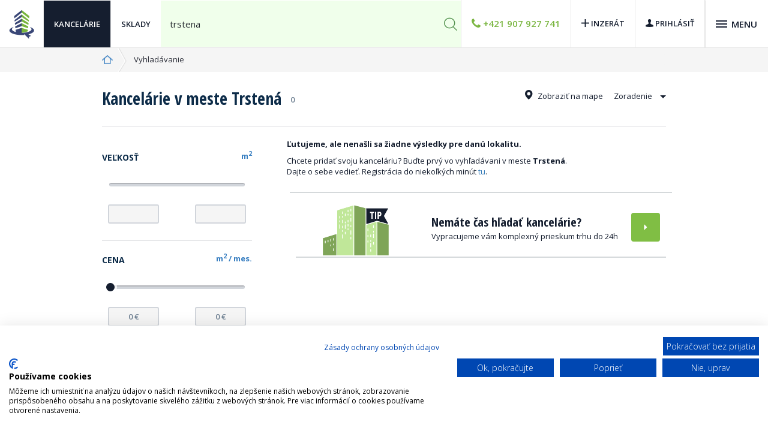

--- FILE ---
content_type: text/html; charset=utf-8
request_url: https://www.kancelarie.sk/trstena
body_size: 7144
content:
<!DOCTYPE html>
<html lang="sk">
	<head>
		<title>Kancelárie v meste Trstená | Kancelárie.sk</title>

		<meta charset="utf-8" />
		<meta http-equiv="X-UA-Compatible" content="IE=edge" />
		<meta name="description" content="Nájdite si kanceláriu v meste Trstená. Iba aktuálny prehľad kancelárií na prenájom pre mesto Trstená. Kontakt priamo na majiteľa." />
		<meta name="keywords" content="kancelárie Trstená, kancelárie na prenájom Trstená, kancelárie na predaj Trstená, kancelária Trstená" />
		<meta name="robots" content="index,follow" />
		<meta name="author" content="Webtec s.r.o." />
		<meta name="viewport" content="width=device-width, initial-scale=1, user-scalable=no" />

		

		<link href='https://fonts.googleapis.com/css?family=Open+Sans:400,300,600,700&subset=latin,latin-ext' rel='stylesheet' type='text/css' />
		<link href='https://fonts.googleapis.com/css?family=Open+Sans+Condensed:300,700,300italic&subset=latin,cyrillic-ext,latin-ext' rel='stylesheet' type='text/css' />

		<!-- Bootstrap -->
		<link href="/assets/assets/bootstrap/css/bootstrap.min.css" rel="stylesheet" />
		<link href="/assets/css/global.css?v=3.0009" rel="stylesheet" />
		<link rel="stylesheet" href="/assets/assets/leaflet/leaflet.css" />
		<link rel="stylesheet" href="/assets/assets/leaflet-markercluster/dist/MarkerCluster.css" />
		<link rel="stylesheet" href="/assets/assets/leaflet-markercluster/dist/MarkerCluster.Default.css" />


		<!-- Script -->
		<script src="https://ajax.googleapis.com/ajax/libs/jquery/1.11.3/jquery.min.js"></script>
		<script src="//cdnjs.cloudflare.com/ajax/libs/jquery-cookie/1.4.1/jquery.cookie.min.js"></script>
		<script src="/assets/assets/jquery-ui/jquery-ui.js"></script>
		<script src="/assets/assets/jquery-ui-touch-punch/jquery.ui.touch-punch.min.js"></script>
		<script src="/assets/assets/bootstrap/js/bootstrap.min.js"></script>
		<script src="/scripts/netteForms.js" type="text/javascript"></script>
		<script src="/assets/assets/select2/dist/js/select2.min.js"></script>
		<script src="/assets/assets/slick/slick.min.js"></script>
	    <script src="/assets/assets/simplelightbox/dist/simple-lightbox.js"></script>
		<script src="/assets/js/global.js?v=1.0011"></script>
		<script src="/assets/js/main.js"></script>
		<script src="/scripts/jquery.textCounter.js" type="text/javascript"></script>
		<script src="/assets/assets/leaflet/leaflet.js"></script>
		<script src="/assets/assets/leaflet-markercluster/dist/leaflet.markercluster.js"></script>
		<script src="/assets/assets/leaflet-geocoder/control.geocoder.js"></script>
		<script src="//www.google.com/recaptcha/api.js?hl=sk&amp;onload=onRecaptchaLoad&amp;render=explicit" async defer></script>

        <link rel="canonical" href="https://www.kancelarie.sk/trstena" />

		<!-- misc -->
		<link rel="index" href="/" />
		<link rel="shortcut icon" href="/favicon.ico" />

		<!-- jquery css-->
		<link rel="stylesheet" href="//code.jquery.com/ui/1.11.4/themes/smoothness/jquery-ui.css" />
		<link rel="stylesheet" href="/assets/assets/jquery-ui/themes/blitzer/jquery-ui.min.css" />
		<link rel="stylesheet" href="/assets/assets/select2/dist/css/select2.min.css" />
		<link rel="stylesheet" href="/assets/assets/simplelightbox/dist/simplelightbox.min.css" />
		<link rel="stylesheet" href="/assets/assets/slick/slick.css" />
		<link href="//maxcdn.bootstrapcdn.com/font-awesome/4.3.0/css/font-awesome.min.css" rel="stylesheet" /> 
		<link rel="stylesheet" href="/assets/datepicker/css/bootstrap-datepicker.min.css" />
		<script src="/assets/datepicker/js/bootstrap-datepicker.min.js"></script>
		<script src="/assets/datepicker/locales/bootstrap-datepicker.sk.min.js"></script>
		
		<link rel="shortcut icon" href="/assets/favicon.ico" />

		<!--[if lt IE 9]>
		<script src="https://oss.maxcdn.com/html5shiv/3.7.2/html5shiv.min.js"></script>
		<script src="https://oss.maxcdn.com/respond/1.4.2/respond.min.js"></script>
		<![endif]-->

		
	</head>
	<body>
<script type="text/javascript">
//<![CDATA[
var _gaq = _gaq || [];
_gaq.push(['_setAccount', 'UA-22000484-1']);
_gaq.push(['_setDomainName', 'kancelarie.sk']);
_gaq.push(['_trackPageview']);

(function () {
	var ga = document.createElement('script');
	ga.type = 'text/javascript';
	ga.async = true;
	ga.src = ('https:' == document.location.protocol ? 'https://' : 'http://') + 'stats.g.doubleclick.net/dc.js';
	var s = document.getElementsByTagName('script')[0];
	s.parentNode.insertBefore(ga, s);
})();
//]]>
</script>

<script>(function () {
	var _fbq = window._fbq || (window._fbq = []);
	if (!_fbq.loaded) {
	var fbds = document.createElement('script');
	fbds.async = true;
	fbds.src = '//connect.facebook.net/en_US/fbds.js';
	var s = document.getElementsByTagName('script')[0];
	s.parentNode.insertBefore(fbds, s);
	_fbq.loaded = true;
	}
	_fbq.push(['addPixelId', '548818375247793']);
})();
window._fbq = window._fbq || [];
window._fbq.push(['track', 'PixelInitialized', {}]);
</script>
<noscript><img height="1" width="1" alt="" style="display:none" src="https://www.facebook.com/tr?id=548818375247793&amp;ev=PixelInitialized" /></noscript>

<!-- Google Tag Manager -->
<noscript><iframe src="//www.googletagmanager.com/ns.html?id=GTM-M76KFQ"
height="0" width="0" style="display:none;visibility:hidden"></iframe></noscript>
<script>(function(w,d,s,l,i){ w[l]=w[l]||[];w[l].push({ 'gtm.start':
new Date().getTime(),event:'gtm.js'});var f=d.getElementsByTagName(s)[0],
j=d.createElement(s),dl=l!='dataLayer'?'&l='+l:'';j.async=true;j.src=
'//www.googletagmanager.com/gtm.js?id='+i+dl;f.parentNode.insertBefore(j,f);
})(window,document,'script','dataLayer','GTM-M76KFQ');</script>
<!-- End Google Tag Manager -->

<!--Start of LiveAgent Chat Script-->
<script type="text/javascript">
(function(d, src, c) { var t=d.scripts[d.scripts.length - 1],s=d.createElement('script');s.id='la_x2s6df8d';s.async=true;s.src=src;s.onload=s.onreadystatechange=function(){ var rs=this.readyState;if(rs&&(rs!='complete')&&(rs!='loaded')){ return;}c(this);};t.parentElement.insertBefore(s,t.nextSibling);})(document,
'https://cbre.ladesk.com/scripts/track.js',
function(e){ LiveAgent.createButton('bi3npcht', e); });
</script>		
		<!--Start of LiveAgent Chat Script-->
		<script type="text/javascript">
		(function(d, src, c) { var t=d.scripts[d.scripts.length - 1],s=d.createElement('script');s.id='la_x2s6df8d';s.async=true;s.src=src;s.onload=s.onreadystatechange=function(){ var rs=this.readyState;if(rs&&(rs!='complete')&&(rs!='loaded')){ return;}c(this);};t.parentElement.insertBefore(s,t.nextSibling);})(document,
		'https://cbre.ladesk.com/scripts/track.js',
		function(e){ LiveAgent.createButton('bi3npcht', e); });
		</script>



		<header class="header-full header-top ">
                <div class="h">
                    <div class="left-header">
                        <a class="block" href="/"><img src="/assets/images/logo-mini.png" class="logo-mainn img-responsive" alt="Kancelárie.sk" /></a>
                        <ul class="navigationn hidden-xs hidden-sm">
                            <li class="active">
                                <a href="/vyhladat/?reset-filter=1">Kancelárie</a>
                            </li>
                            <li>
                                <a href="/sklady/?reset-filter=1">Sklady</a>
                            </li>
                        </ul>

                    </div>
                    <div class="hidden-xs hidden-sm col">
                        <form action="/trstena" method="post" id="frm-searchForm" novalidate="novalidate" autocomplete="off" class="form-inline d-flex">
                            <div class="col input-wrap ">
                                <input type="search" name="locality" maxlength="40" size="40" placeholder="Vyhľadávanie..." data-autocomplete='{"source":"/vyhladavanie/search-offices"}' id="frm-searchForm-locality" value="trstena" />
							    <input type="hidden" name="place" value="Offices" />
                            </div>
                            <div><button type="submit" value="Odoslat"><i class="icon-search"></i></button></div>
                        <input type="hidden" name="_token_" value="16opn3ymovvCjwf/k/6mUdP6IvA68eWSP5lWs=" /><input type="hidden" name="_do" value="searchForm-submit" /><!--[if IE]><input type=IEbug disabled style="display:none"><![endif]-->
</form>

                    </div>
                    <div class="nav-responsive">
                        <ul class="navigationn">
                            <li class="search-input-btn-mobile visible-xs visible-sm"><a data-toggle="collapse" data-target="#searchInputFormMobile"><i class="icon-search" ></i></a></li>
                            <li class=" nav-phone"><a href="tel:+421907927741"><i class="icon-phone"></i> <span class="hidden-xs hidden-sm">+421 907 927 741</span></a></li>
                            <li class="hidden-sm"><a href="/building.building/"><i class="icon-add"></i> <span class="hidden-xs hidden-sm">Inzerát</span></a></li>
                            <li><a class="login" href="/auth/login"><i class="icon-user"></i> <span class="hidden-xs hidden-sm">Prihlásiť</span></a></li>
                            <li><a href="javascript:;" class="navbar-toggle">
                                    <div class="navbar-burger-icon">
                                        <span></span> <span></span> <span></span> <span></span>
                                    </div>
                                    <div class="hidden-xs navbar-menu-text">MENU</div>
                                </a></li>
                        </ul>
                    </div>
					<div id="searchInputFormMobile" class="search-input-form-mobile collapse">
						<form action="/trstena" method="post" id="frm-search2Form" novalidate="novalidate" autocomplete="off">
                            <div class="input-wrapper">
                                <input type="search" name="locality" maxlength="40" size="40" placeholder="Vyhľadávanie..." data-autocomplete='{"source":"/vyhladavanie/search-offices"}' id="frm-search2Form-locality" />
							    <input type="hidden" name="place" value="Offices" />
								<div class="submit-button">
									<button type="submit">Vyhľadať</button>
								</div>
                            </div>
                        <input type="hidden" name="_token_" value="odxorfmfrkabnNmELk3p4Rd0biUSXAZUi2kXM=" /><input type="hidden" name="_do" value="search2Form-submit" /><!--[if IE]><input type=IEbug disabled style="display:none"><![endif]-->
</form>

					</div>
                </div>
                <div class="responsive-menu">
                    <ul class="navigation nav-second pull-right">
                        <li><a href="/agent/">Prieskum trhu do 24h</a></li>
                        <li><a href="/agent2/">Agent</a></li>
                        <li><a href="/cennik/">Cenník</a></li>
                        <li><a href="/novinky/">Novinky</a></li>
                        <li><a href="/poradna/">Články</a></li>
                        <li><a href="/firmy/">Firmy</a></li>
                        <li><a href="/kontakt.html">Kontakt</a></li>
                    </ul>
                </div>
		</header>
		<div class="responsive-menu-bg"></div>


		<a href="#" class="scrollToTop"><span></span></a>

		
<section class="search">

    <div class="breadcrumb-result">
        <div class="container">
            <div class="row">
                <div class="col-md-12 ">
                    <ol class="breadcrumb">
                        <li><a class="icon-home" href="/"></a></li>
                        <li class="active">Vyhladávanie</li>
                    </ol>
                </div>
            </div>
        </div>
    </div>

    <div class="container">
        <div class="row visible-xs visible-sm">
            <div class="col-md-12">
                <div class="headline">
                    <ul class="nav-top pull-right">
                        <li class="hidden-md hidden-lg"><button class="btn btn-filter">Filter</button></li>
                        <li class="view"><a href="/mapa/trstena"><i class="icon-mark"></i><span class="hidden-xs hidden-sm">Zobraziť na mape</span><span class="hidden-md hidden-lg">Mapa</span></a></li>
						<li class="dropdown">
                            <a class="dropdown-toggle" id="dropdownMenu" data-toggle="dropdown">
                                Zoradenie
                                <span class="caret"></span>
                            </a>
                           <ul class="dropdown-menu dropdown-menu-filter" id="dropdown-order" aria-labelledby="dropdownMenu">
                                <li><a href="?order=rozloha">Rozloha</a></li>
								<li><a href="?order=cena">Cena</a></li>
                            </ul>
                        </li>
                        <div class="clearfix"></div>
                    </ul>
                </div>
            </div>
        </div>

        <div class="visible-xs visible-sm">

	<div class="clearfix"></div>
	<p>&nbsp;</p>
        </div>

        <div class="row">
            <div class="col-md-12">
                <div class="headline" style="display: flex; justify-content: space-between; align-items: center;">
                    <span class="heading-list">
                        <h1>Kancelárie <span class="hidden-xs">v meste</span> Trstená</h1>
                        <span class="result">0</span>
                    </span>
                    <ul class="nav-top hidden-xs hidden-sm" style="margin-bottom: 0;">
                        <li class="hidden-md hidden-lg"><button class="btn btn-filter">Filter</button></li>
                        <li class="view"><a href="/mapa/trstena"><i class="icon-mark"></i><span class="hidden-xs hidden-sm">Zobraziť na mape</span><span class="hidden-md hidden-lg">Mapa</span></a></li>
						<li class="dropdown">
                            <a class="dropdown-toggle" id="dropdownMenu" data-toggle="dropdown">
                                Zoradenie
                                <span class="caret"></span>
                            </a>
                           <ul class="dropdown-menu dropdown-menu-filter" id="dropdown-order" aria-labelledby="dropdownMenu">
                                <li><a href="?order=rozloha">Rozloha</a></li>
								<li><a href="?order=cena">Cena</a></li>
                            </ul>
                        </li>
                        <div class="clearfix"></div>
                    </ul>
                </div>
            </div>
        </div>

        <div class="row">

<div class="col-xs-10 col-sm-6 col-md-4 search-option">

<form action="/trstena" method="post" id="frm-filtersForm" novalidate="novalidate" class="filterForm">
<h3 class="inline">Veľkosť</h3>
<span class="meter">m<sup>2</sup></span>
<div id="slider-building-size" data-from="" data-to="" data-gs="" data-ss=""></div>
<div class="input-size">
	<input type="text" name="size_from" id="size-from" class="pull-left" />
	<input type="text" name="size_to" id="size-to" class="pull-right" />
</div>

<hr class="margin-top-90" />

<h3 class="inline">Cena</h3>
<span class="meter">m<sup>2</sup> / mes.</span>
<div id="slider-range" data-from="" data-to="0" data-gp="0"></div>

<div class="input-price">
	<input type="text" name="amount_from" id="amount-from" class="pull-left" />
	<input type="text" name="amount_to" id="amount-to" class="pull-right" />
</div>


 <div class="text-center text-primary" style="padding:1rem 0;">
    <a href="javascript:;" id="filterOpen">Rozšírené</a>
 </div>
    <div class="filter-toggle" style="display:none;">
        <hr />
        <h3>Štandardy</h3>
        <table class="table table-hover">
            <tbody>
            <tr>
                <td>
                    <label for="frm-filtersForm-air_conditioning"><input type="checkbox" name="air_conditioning" class="custom" id="frm-filtersForm-air_conditioning" />Chladenie/Klimatizácia</label>
                </td>
            </tr>
            <tr>
                <td>
                    <label for="frm-filtersForm-elevator"><input type="checkbox" name="elevator" class="custom" id="frm-filtersForm-elevator" />Výťah</label>
                </td>
            </tr>
            <tr>
                <td>
                    <label for="frm-filtersForm-double_floor"><input type="checkbox" name="double_floor" class="custom" id="frm-filtersForm-double_floor" />Zdvojená podlaha</label>
                </td>
            </tr>
            <tr>
                <td>
                    <label for="frm-filtersForm-reception"><input type="checkbox" name="reception" class="custom" id="frm-filtersForm-reception" />Recepcia</label>
                </td>
            </tr>
            <tr>
                <td>
                    <label for="frm-filtersForm-nonstop_access"><input type="checkbox" name="nonstop_access" class="custom" id="frm-filtersForm-nonstop_access" />Prístup do budovy 24/7</label>
                </td>
            </tr>
            <tr>
                <td>
                    <label for="frm-filtersForm-has_parking"><input type="checkbox" name="has_parking" class="custom" id="frm-filtersForm-has_parking" />Parkovanie</label>
                </td>
            </tr>
            </tbody>
        </table>

        <hr />

        <h3 class="hidden-xs hidden-sm">Druh</h3>
        <table class="table table-hover hidden-xs hidden-sm">
            <tbody>
            <tr>
                <td>
                    <label for="frm-filtersForm-office_type_id_1"><input type="checkbox" name="office_type_id_1" class="custom" id="frm-filtersForm-office_type_id_1" />Klasické kancelárie</label>
                </td>
            </tr>
            <tr>
                <td>
                    <label for="frm-filtersForm-office_type_id_2"><input type="checkbox" name="office_type_id_2" class="custom" id="frm-filtersForm-office_type_id_2" />Kancelárie so službami</label>
                </td>
            </tr>
            <tr>
                <td>
                    <label for="frm-filtersForm-office_type_id_3"><input type="checkbox" name="office_type_id_3" class="custom" id="frm-filtersForm-office_type_id_3" />Virtuálne sídlo</label>
                </td>
            </tr>
            <tr>
                <td>
                    <label for="frm-filtersForm-office_type_id_4"><input type="checkbox" name="office_type_id_4" class="custom" id="frm-filtersForm-office_type_id_4" />Cowork</label>
                </td>
            </tr>
            <tr>
                <td>
                    <label for="frm-filtersForm-office_type_id_5"><input type="checkbox" name="office_type_id_5" class="custom" id="frm-filtersForm-office_type_id_5" />Obchodné priestory</label>
                </td>
            </tr>
            </tbody>
        </table>

        <h3>Zobraziť</h3>
        <table class="table table-hover">
            <tbody>
            <tr>
                <td>
                    <input type="radio" name="show_type" class="custom small" id="frm-filtersForm-show_type-rent" value="rent" /> Prenájom
                </td>
            </tr>
            <tr>
                <td>
                    <input type="radio" name="show_type" class="custom small" id="frm-filtersForm-show_type-sell" value="sell" /> Predaj
                </td>
            </tr>
            </tbody>
        </table>
    </div>
    <input type="submit" name="send" value="Zobraziť (0)" class="btn btn-success" />
<input type="hidden" name="_token_" value="u2b04v5luqNou1HUHIuSWR3I4NS8c4NWPLcrE=" /><input type="hidden" name="_do" value="filtersForm-submit" /></form>


	<a class="sidebar calculator hidden-xs hidden-sm" href="/kalkulacka/">
		<i class="icon-calculator"></i>
		<b>Kalkulačka m<sup>2</sup></b>
		<p class="description">Vypočítajte si odporúčanú plochu priestorov.</p>
		<i class="icon-more-blue"></i>
	</a>

	<a class="sidebar sidebar-agent hidden-xs hidden-sm" href="/agent2/">
		<i class="icon-agent"></i>
		<b>Agent</b>
		<p class="description">Pravidelný prehľad o voľných priestoroch vo vašej lokalite priamo na e-mail.</p>
		<i class="icon-more-blue"></i>
	</a>

<div id="banner-left">
	<!-- Generated by OpenX -->
<script type='text/javascript'>
//<![CDATA[
    var OA_zones = { "zone2" : 2 }
//]]>
</script>
<script type='text/javascript' src='https://www.ad.kancelarie.sk/www/delivery/spcjs.php?id=2'></script>

<script type='text/javascript'>
//<![CDATA[
if( typeof(OA_show) !== 'undefined' ){
    OA_show("zone2");
}
//]]>
</script>
<noscript>
	<a href="https://www.ad.kancelarie.sk/www/delivery/ck.php?n=7937977652329098590"><img src="https://www.ad.kancelarie.sk/www/delivery/avw.php?zoneid=2&amp;n=7937977652329098590" alt="" /></a>
</noscript>

</div>
</div>

            <!-- col-md-8 content -->
			
            <div class="col-md-8 offers">
                <div class="filter-bg"></div>
				<div class="row">
					<p>
						<strong>Ľutujeme, ale nenašli sa žiadne výsledky pre danú lokalitu.</strong>
					</p>
					<p>
						Chcete pridať svoju kanceláriu? Buďte prvý vo vyhľadávani v meste <b>Trstená</b>.<br />
						Dajte o sebe vedieť. Registrácia do niekoľkých minút <a href="/building.building/">tu</a>.
					</p>
				</div>


                <hr />

                <div class="row">
                    <div class="col-md-12">
<a class="search-bar" href="/agent/">
	<img src="/assets/images/tip.png" alt="Tip" class="img-responsive pull-left" />
	<strong>Nemáte čas hľadať kancelárie?</strong>
	<p>Vypracujeme vám komplexný prieskum trhu do 24h</p>
	<button class="btn btn-search pull-right">
		<span class="glyphicon glyphicon-triangle-right"></span>
	</button>
</a>                        <div class="row-sidebar">
                            <a class="sidebar calculator hidden-md hidden-lg" href="/kalkulacka/">
                                <i class="icon-calculator"></i>
                                <b>Kalkulačka m<sup>2</sup></b>
                                <p class="description">Vypočítajte si odporúčanú plochu priestorov.</p>
                                <i class="icon-more-blue"></i>
                            </a>

                            <a class="sidebar sidebar-agent hidden-md hidden-lg" href="/agent2/">
                                <i class="icon-agent"></i>
                                <b>Agent</b>
                                <p class="description">Pravidelný prehľad o voľných priestoroch vo vašej lokalite priamo na e-mail.</p>
                                <i class="icon-more-blue"></i>
                            </a>
                        </div>
                    </div>
                </div>
            </div>
        </div>
    </div>

    <div class="hidden-xs hidden-sm">

	<div class="clearfix"></div>
	<p>&nbsp;</p>
    </div>

</section>

<div id="snippet--compare"><div class="compare-snippet">
</div>
</div>


<script>
    $('.filterForm').on('change', function() {
        var form  = $(this);
        $(this).ajaxSubmit({
            success: function(res){
                form.find("input[type='submit']").val('Zobraziť (' + res.count + ')');
            }
        });
    });

    $('.label-compare').on("click", function (e) {
        e.preventDefault();
        $.post($(this).data("link")).done(function(res){
            $('#snippet--compare').html(res.snippets['snippet--compare']);
        });
    });
</script>
		
<footer>

	<div class="container footer-img">

		<div class="row hidden-xs hidden-sm">

			<div class="col-md-6 said-about-us">

				<h3>Povedali o nás</h3>
				<p>Portál Kancelarie.sk patrí medzi naše osvedčené marketingové nástroje. Spolupracujeme s ním od jeho vzniku a sme veľmi spokojní s množstvom a kvalitou dopytov.</p>

				<b class="color-white">Tomáš Liška</b>
				<span class="company-name">TriGranit Centrum a.s</span>

			</div>
			<div class="col-md-6 best-offers">

				<h3>Najnovšie ponuky</h3>

				<div class="row">

					<div class="col-md-8">
						<a href="/prenajom/3184-kosice-juzna-trieda-8"><b>Kancelária,</b> Košice</a>
					</div>

					<div class="col-md-4">
						
							
							
							
							<span class="price">
							od
							11,50 €
							
							</span>
							<p>m<sup>2</sup>/ mes.</p>
						
					</div>

				</div>
				<div class="row">

					<div class="col-md-8">
						<a href="/prenajom/2589-kosice-juzna-trieda-8"><b>Obchodný priestor so samostatným vstupom,</b> Košice</a>
					</div>

					<div class="col-md-4">
						
							
							
							
							<span class="price">
							
							13,50 €
							
							</span>
							<p>m<sup>2</sup>/ mes.</p>
						
					</div>

				</div>
				<div class="row">

					<div class="col-md-8">
						<a href="/prenajom/3227-bratislava-slowackeho-6"><b>Slowackého 6</b> Bratislava</a>
					</div>

					<div class="col-md-4">
						
							
							
							
							<span class="price">
							
							11,03 €
							
							</span>
							<p>m<sup>2</sup>/ mes.</p>
						
					</div>

				</div>
				<div class="row">

					<div class="col-md-8">
						<a href="/sklad/?id=360-bratislava-vyhonska-1"><b>Skladové priestory 173m2 a 230m2,</b> Bratislava</a>
					</div>

					<div class="col-md-4">
						
							
							
							
							<span class="price">
							
							6,90 €
							
							</span>
							<p>m<sup>2</sup>/ mes.</p>
						
					</div>

				</div>

			</div>

		</div>

	</div>

	<hr class="hidden-xs hidden-sm" />

	<div class="container">

		<div class="row">

			<div class="col-md-12">

				<ul class="nav-footer text-center">
					<li><a href="/page/sluzby-pre-budovy">Služby pre budovy</a></li>
					<li><a href="/page/sluzby-pre-najomcov">Služby pre nájomcov</a></li>
					<li><a href="/realitny-slovnik/">Slovník</a></li>
					<li><a href="/cennik/">Cenník</a></li>
					<li><a href="/obchodne-podmienky.html">Obchodné podmienky</a></li>
					<li><a href="/cookies">Cookies</a></li>
					<li><a href="/faq.html">FAQ</a></li>
					<li><a href="/kontakt.html">Kontaktujte nás</a></li>
				</ul>

				<span class="copyright text-center">© 2026, KANCELARIE, s.r.o.</span>

				<ul class="social pull-right">
					<li><a href="http://www.facebook.com/pages/Kancelariesk/181255088579529" target="_blank" class="icon fb"></a></li>
					<li><a href="https://www.kancelarie.sk/feed/news" target="_blank" class="icon rss"></a></li>
				</ul>

			</div>

		</div>

	</div>

</footer>		<div class="ajax-icon"><i class="fa fa-spinner fa-spin fa-3x fa-fw"></i></div>

		<div class="compare-snippet">
		</div>


<div class="modal agent-popup-modal" tabindex="-1" role="dialog" id="agentPopup" data-expires="1">
    <div class="modal-dialog">
        <div class="modal-content">
            <div class="modal-body">
                <button type="button" class="close" data-dismiss="modal">x</button>
                <a target="_blank" href="/agent/">
                    <img src="/assets/images/agent-popup.png" alt="Agent popup" />
                </a>
            </div>
        </div>
    </div>
</div>

<script>
    $(function () {
        function popupPosition() {
            var modal = $(this);
            dialog = modal.find(".modal-dialog");
            modal.css("display", "block");
            dialog.css("margin-top", Math.max(0, ($(window).height() - dialog.height()) / 2.5));
        }

        var popup = $("#agentPopup");
        if (popup.length > 0) {
            popup.on("show.bs.modal", popupPosition);
            popup.on("hide.bs.modal", function () {
                $.cookie('agentPopup', 'seen', { expires: popup.data("expires"), path: '/' });
            });

            if ($.cookie('agentPopup') !== 'seen') {
                // show popup with some delay
                setTimeout(function() {
                    popup.modal("show");
                }, 10000);
            }

            $(window).on("resize", function () {
                $("#agentPopup:visible").each(popupPosition);
            });
        }
    });
</script>	</body>
</html>

--- FILE ---
content_type: text/css
request_url: https://www.kancelarie.sk/assets/css/global.css?v=3.0009
body_size: 36124
content:
/* Text colors */
/* Background-color */
/* Border */
@font-face {
  font-family: 'ui';
  src: url('fonts/ui.eot?oiraip');
  src: url('fonts/ui.eot?oiraip#iefix') format('embedded-opentype'), url('fonts/ui.ttf?oiraip') format('truetype'), url('fonts/ui.woff?oiraip') format('woff'), url('fonts/ui.svg?oiraip#ui') format('svg');
  font-weight: normal;
  font-style: normal;
}
[class^="icon-"],
[class*=" icon-"] {
  /* use !important to prevent issues with browser extensions that change fonts */
  font-family: 'ui' !important;
  speak: none;
  font-style: normal;
  font-weight: normal;
  font-variant: normal;
  text-transform: none;
  line-height: 1;
  /* Better Font Rendering =========== */
  -webkit-font-smoothing: antialiased;
  -moz-osx-font-smoothing: grayscale;
}
.icon-calculation:before {
  content: "\e979";
}
.icon-insight .path1:before {
  content: "\e97a";
  color: #9b9b9b;
}
.icon-insight .path2:before {
  content: "\e97b";
  margin-left: -1.01367187em;
  color: #000000;
}
.icon-insight .path3:before {
  content: "\e97c";
  margin-left: -1.01367187em;
  color: #000000;
}
.icon-insight .path4:before {
  content: "\e97d";
  margin-left: -1.01367187em;
  color: #9b9b9b;
}
.icon-insight .path5:before {
  content: "\e97e";
  margin-left: -1.01367187em;
  color: #9b9b9b;
}
.icon-triangle:before {
  content: "\e978";
}
.icon-qoute:before {
  content: "\e977";
}
.icon-email-marketing:before {
  content: "\e975";
}
.icon-mark:before {
  content: "\e976";
}
.icon-h:before {
  content: "\e955";
}
.icon-bezpecnost:before {
  content: "\e956";
}
.icon-bus2:before {
  content: "\e957";
}
.icon-crossdocking2:before {
  content: "\e958";
}
.icon-dialnica:before {
  content: "\e959";
}
.icon-elektricka:before {
  content: "\e95a";
}
.icon-flexibilita:before {
  content: "\e95b";
}
.icon-hlbka:before {
  content: "\e95c";
}
.icon-kabelaz:before {
  content: "\e95d";
}
.icon-kamera2:before {
  content: "\e95e";
}
.icon-klimatizacia:before {
  content: "\e95f";
}
.icon-kolaje:before {
  content: "\e960";
}
.icon-krytina:before {
  content: "\e961";
}
.icon-kurenie:before {
  content: "\e962";
}
.icon-metro2:before {
  content: "\e963";
}
.icon-nakladacia-rampa:before {
  content: "\e964";
}
.icon-nosnost:before {
  content: "\e965";
}
.icon-oddych:before {
  content: "\e966";
}
.icon-okna:before {
  content: "\e967";
}
.icon-parkovanie:before {
  content: "\e968";
}
.icon-podlaha:before {
  content: "\e969";
}
.icon-protipoziarny-system2:before {
  content: "\e96a";
}
.icon-recepcia:before {
  content: "\e96b";
}
.icon-regal:before {
  content: "\e96c";
}
.icon-sklady:before {
  content: "\e96d";
}
.icon-stravovanie:before {
  content: "\e96e";
}
.icon-svetlik:before {
  content: "\e96f";
}
.icon-trolejbus:before {
  content: "\e970";
}
.icon-vytah:before {
  content: "\e971";
}
.icon-vzdialenost:before {
  content: "\e972";
}
.icon-zasadacka:before {
  content: "\e973";
}
.icon-zeriav:before {
  content: "\e974";
}
.icon-calculator:before {
  content: "\e953";
}
.icon-calendar:before {
  content: "\e94e";
}
.icon-research:before {
  content: "\e94f";
}
.icon-tenant:before {
  content: "\e950";
}
.icon-agent:before {
  content: "\e951";
}
.icon-building:before {
  content: "\e952";
}
.icon-services-architect:before {
  content: "\e94c";
}
.icon-office-furniture:before {
  content: "\e94d";
}
.icon-picture:before {
  content: "\e948";
}
.icon-aircraft:before {
  content: "\e949";
}
.icon-administration:before {
  content: "\e94a";
}
.icon-certification:before {
  content: "\e94b";
}
.icon-more-offer:before {
  content: "\e900";
}
.icon-clock:before {
  content: "\e903";
}
.icon-add:before {
  content: "\e901";
}
.icon-agent-small:before {
  content: "\e902";
}
.icon-arrow-left:before {
  content: "\e947";
}
.icon-basket:before {
  content: "\e904";
}
.icon-bus:before {
  content: "\e905";
}
.icon-cable:before {
  content: "\e906";
}
.icon-capacity:before {
  content: "\e907";
}
.icon-close:before {
  content: "\e908";
}
.icon-company:before {
  content: "\e909";
}
.icon-conditioning:before {
  content: "\e90a";
}
.icon-conference:before {
  content: "\e90b";
}
.icon-crane:before {
  content: "\e90c";
}
.icon-crossdocking:before {
  content: "\e90d";
}
.icon-demand:before {
  content: "\e90e";
}
.icon-demand-small:before {
  content: "\e90f";
}
.icon-depth:before {
  content: "\e910";
}
.icon-distance:before {
  content: "\e911";
}
.icon-download:before {
  content: "\e912";
}
.icon-elevator:before {
  content: "\e913";
}
.icon-email:before {
  content: "\e914";
}
.icon-euro:before {
  content: "\e915";
}
.icon-extended-marketing:before {
  content: "\e916";
}
.icon-fb:before {
  content: "\e917";
}
.icon-flexibility:before {
  content: "\e918";
}
.icon-floor:before {
  content: "\e919";
}
.icon-freeway:before {
  content: "\e91a";
}
.icon-google:before {
  content: "\e91b";
}
.icon-heating:before {
  content: "\e91c";
}
.icon-checkmark:before {
  content: "\e91d";
}
.icon-insurance:before {
  content: "\e91e";
}
.icon-invoice-small:before {
  content: "\e91f";
}
.icon-kamera:before {
  content: "\e920";
}
.icon-load-ramp:before {
  content: "\e921";
}
.icon-marketing:before {
  content: "\e922";
}
.icon-metro:before {
  content: "\e923";
}
.icon-migration:before {
  content: "\e924";
}
.icon-negotiation:before {
  content: "\e925";
}
.icon-nutrition:before {
  content: "\e926";
}
.icon-offer:before {
  content: "\e927";
}
.icon-office:before {
  content: "\e928";
}
.icon-parking:before {
  content: "\e929";
}
.icon-phone:before {
  content: "\e92a";
}
.icon-price:before {
  content: "\e92b";
}
.icon-print:before {
  content: "\e92c";
}
.icon-property-small:before {
  content: "\e92d";
}
.icon-protipoziarny-system:before {
  content: "\e92e";
}
.icon-rack:before {
  content: "\e92f";
}
.icon-reception:before {
  content: "\e930";
}
.icon-refreshments:before {
  content: "\e931";
}
.icon-research-24h:before {
  content: "\e932";
}
.icon-rest:before {
  content: "\e933";
}
.icon-rewrite:before {
  content: "\e934";
}
.icon-riddance:before {
  content: "\e935";
}
.icon-roof:before {
  content: "\e936";
}
.icon-search:before {
  content: "\e937";
}
.icon-security:before {
  content: "\e938";
}
.icon-settings-small:before {
  content: "\e939";
}
.icon-star:before {
  content: "\e93a";
}
.icon-statistics-small:before {
  content: "\e93b";
}
.icon-ticket-small:before {
  content: "\e93c";
}
.icon-time:before {
  content: "\e93d";
}
.icon-time-small:before {
  content: "\e93e";
}
.icon-tooltip:before {
  content: "\e93f";
}
.icon-trackage:before {
  content: "\e940";
}
.icon-tramway:before {
  content: "\e941";
}
.icon-transom:before {
  content: "\e942";
}
.icon-trolleybus:before {
  content: "\e943";
}
.icon-user:before {
  content: "\e944";
}
.icon-warehouse:before {
  content: "\e945";
}
.icon-window:before {
  content: "\e946";
}
@font-face {
  font-family: 'icomoon';
  src: url('fonts/standart/icomoon.eot?khb2cc');
  src: url('fonts/standart/icomoon.eot?khb2cc#iefix') format('embedded-opentype'), url('fonts/standart/icomoon.ttf?khb2cc') format('truetype'), url('fonts/standart/icomoon.woff?khb2cc') format('woff'), url('fonts/standart/icomoon.svg?khb2cc#icomoon') format('svg');
  font-weight: normal;
  font-style: normal;
}
[class^="icon-standart-"],
[class*=" icon-standart-"] {
  /* use !important to prevent issues with browser extensions that change fonts */
  font-family: 'icomoon' !important;
  speak: none;
  font-style: normal;
  font-weight: normal;
  font-variant: normal;
  text-transform: none;
  line-height: 1;
  /* Better Font Rendering =========== */
  -webkit-font-smoothing: antialiased;
  -moz-osx-font-smoothing: grayscale;
}
.icon-cas:before {
  content: "\e900";
}
.icon-bezpecnost:before {
  content: "\e901";
}
.icon-bus:before {
  content: "\e902";
}
.icon-crossdocking:before {
  content: "\e903";
}
.icon-dialnica:before {
  content: "\e904";
}
.icon-elektricka:before {
  content: "\e905";
}
.icon-flexibilita:before {
  content: "\e906";
}
.icon-hlbka:before {
  content: "\e907";
}
.icon-kabelaz:before {
  content: "\e908";
}
.icon-kamera:before {
  content: "\e909";
}
.icon-klimatizacia:before {
  content: "\e90a";
}
.icon-kolaje:before {
  content: "\e90b";
}
.icon-krytina:before {
  content: "\e90c";
}
.icon-kurenie:before {
  content: "\e90d";
}
.icon-metro:before {
  content: "\e90e";
}
.icon-nakladacia-rampa:before {
  content: "\e90f";
}
.icon-nosnost:before {
  content: "\e910";
}
.icon-oddych:before {
  content: "\e911";
}
.icon-okna:before {
  content: "\e912";
}
.icon-parkovanie:before {
  content: "\e913";
}
.icon-podlaha:before {
  content: "\e914";
}
.icon-protipoziarny-system:before {
  content: "\e915";
}
.icon-recepcia:before {
  content: "\e916";
}
.icon-recepcna:before {
  content: "\e917";
}
.icon-regal:before {
  content: "\e918";
}
.icon-sklady:before {
  content: "\e919";
}
.icon-stravovanie:before {
  content: "\e91a";
}
.icon-svetlik:before {
  content: "\e91b";
}
.icon-trolejbus:before {
  content: "\e91c";
}
.icon-vykurovanie:before {
  content: "\e91d";
}
.icon-vytah:before {
  content: "\e91e";
}
.icon-vzdialenost:before {
  content: "\e91f";
}
.icon-zeriav:before {
  content: "\e921";
}
.icon-ic-hlbka:before {
  content: "\e922";
}
.icon-ic-svetla-vyska:before {
  content: "\e923";
}
@font-face {
  font-family: "Open Sans Condensed";
  src: url('fonts/OpenSans-CondBold.ttf') format(), url('fonts/OpenSans-CondLight.ttf'), url('fonts/OpenSans-CondLight.ttf');
  font-weight: normal;
  font-style: normal;
}
body {
  font-family: 'Open Sans', sans-serif;
}
/* NON RESPONSIVE */
/*.container {
  width: 970px;
  max-width: none !important;
}*/

.container .navbar-header,
.container .navbar-collapse {
  margin-right: 0;
  margin-left: 0;
}
/* Always float the navbar header */
.navbar-header {
  float: left;
}
/* Undo the collapsing navbar */
.navbar-collapse {
  display: block !important;
  height: auto !important;
  padding-bottom: 0;
  overflow: visible !important;
  visibility: visible !important;
}

/** BASE  **/
.none,
.btn.none {
  display: none;
}
.no-border {
  border: 0 !important;
}
.no-margin {
  margin: 0 !important;
}
.no-margin-top {
  margin-top: 0 !important;
}
.no-padding {
  padding: 0 !important;
}
.no-padding-side {
  padding-right: 0 !important;
  padding-left: 0 !important;
}
.no-padding-left {
  padding-left: 0 !important;
}
.no-padding-right {
  padding-right: 0 !important;
}
.padding-top-10 {
  padding-top: 10px;
}
.padding-top-30 {
  padding-top: 30px;
}
.padding-left-20 {
  padding-left: 20px !important;
}
.padding-right-20 {
  padding-right: 20px !important;
}
.padding-left-40 {
  padding-left: 40px;
}
.margin-right-20 {
  margin-right: 20px;
}
.margin-right-13 {
  margin-right: 13px;
}
.margin-top-35 {
  margin-top: 35px;
}
.margin-top-25 {
  margin-top: 25px;
}
.margin-top-90 {
  margin-top: 90px !important;
}
.margin-bottom-20 {
  margin-bottom: 20px;
}
.inline {
  display: inline-block;
}
.block {
  display: block;
}
.initial {
  display: initial;
}
.width-auto {
  width: auto !important;
}
.centered {
  margin: 0 auto;
  display: block;
}
.font-bold {
  font-weight: bold;
}
b,
strong {
  font-weight: bold;
}
input:hover,
a:hover,
button:hover {
  transition: all 0.3s ease 0s !important;
}
input:focus,
a:focus,
button:focus {
  outline: 0;
}
a:hover {
  transition: all 0.3s ease 0s !important;
}
.input-group > .form-control:focus {
  outline: 0;
}
textarea {
  border: 2px solid rgba(105, 115, 136, 0.3) !important;
  box-shadow: none !important;
  border-radius: 2px !important;
  margin-bottom: 10px !important;
}
input {
  -webkit-border-radius: 2px;
  -moz-border-radius: 2px;
  border-radius: 2px;
  -moz-background-clip: padding;
  -webkit-background-clip: padding-box;
  background-clip: padding-box;
  height: 34px;
  width: 100% !important;
  border: 2px solid rgba(199, 199, 199, 0.5);
  background-color: #ffffff;
  color: #151e2f;
  padding: 0 0 0 15px;
  font-weight: normal;
  box-shadow: none;
}
input:focus {
  border-color: #397fc1;
  font-weight: 600;
}
input.col-sm-2 {
  width: 70px !important;
}
input[disabled] {
  cursor: not-allowed;
  background: #EEEEEE;
}
table .dl {
  min-width: 200px;
}
.uploader input[type=submit] {
  display: block;
  width: auto !important;
  min-width: 80px !important;
  padding-right: 15px !important;
}
/*... INPUT FROM - TO...*/
.input-group-from-to {
  width: 137px;
  height: 38px;
  border: 2px solid rgba(199, 199, 199, 0.5);
  -webkit-border-radius: 2px;
  -moz-border-radius: 2px;
  border-radius: 2px;
  -moz-background-clip: padding;
  -webkit-background-clip: padding-box;
  background-clip: padding-box;
  float: left;
  margin-bottom: 15px;
}
.input-group-from-to .input-group-addon {
  border: 0;
  padding: 6px !important;
}
.input-group-from-to input[type="number"],
.input-group-from-to input[type="text"] {
  border: 2px 1px 2px 1px solid rgba(199, 199, 199, 0.5);
  border-top: none;
  border-bottom: none;
  font-weight: bold !important;
  box-shadow: none;
  padding: 6px 2px;
  text-align: center;
}
.input-group-from-to input[type="text"]:focus {
  border-color: #397fc1;
}
.input-group-phone {
  margin-bottom: 20px;
  width: 100%;
}
.input-group-phone .input-group-addon {
  border: 2px solid rgba(199, 199, 199, 0.5);
  border-right: 1px solid rgba(199, 199, 199, 0.5) !important;
  border-radius: 2px 0 0 2px !important;
  padding: 6px 7px;
  line-height: 18px;
  font-weight: 500;
  color: #0d2c49;
}
.input-group-phone .input-group-addon.icon-svk {
  background: url("../images/icon/icon-svk.png") no-repeat;
  background-position: 4px 4px;
  width: 44px;
  height: 22px;
  padding-left: 40px;
  border-right: 0;
}
.input-group-phone .input-group-addon.icon-svk.hide-text {
  overflow: hidden;
  text-indent: -9999em;
}
.input-group-phone input[type="text"] {
  margin-bottom: 0;
  border-left: 0 !important;
  border-radius: 0 3px 3px 0;
  border: 2px solid rgba(199, 199, 199, 0.5);
  box-shadow: none;
}
.input-group-phone input[type="text"]:focus {
  outline: 0;
  border-color: #397fc1;
  border-left: 2px solid #397fc1 !important;
  -webkit-border-radius: 2px;
  -moz-border-radius: 2px;
  border-radius: 2px;
  -moz-background-clip: padding;
  -webkit-background-clip: padding-box;
  background-clip: padding-box;
}
.input-group-contact.contact-box-large .col-sm-12,
.input-group-contact.contact-box-small .col-sm-12,
.input-group-contact.contact-box-large .col-sm-6,
.input-group-contact.contact-box-small .col-sm-6 {
  padding: 0;
}
.input-group-contact.contact-box-large .col-sm-12.padding-right-20,
.input-group-contact.contact-box-small .col-sm-12.padding-right-20,
.input-group-contact.contact-box-large .col-sm-6.padding-right-20,
.input-group-contact.contact-box-small .col-sm-6.padding-right-20 {
  padding-right: 20px;
}
.input-group-contact.contact-box-large .col-sm-12 .input-group-phone,
.input-group-contact.contact-box-small .col-sm-12 .input-group-phone,
.input-group-contact.contact-box-large .col-sm-6 .input-group-phone,
.input-group-contact.contact-box-small .col-sm-6 .input-group-phone {
  margin-bottom: 20px;
}
.input-group-contact.contact-box-large .col-sm-12 .input-group-phone .input-group-addon,
.input-group-contact.contact-box-small .col-sm-12 .input-group-phone .input-group-addon,
.input-group-contact.contact-box-large .col-sm-6 .input-group-phone .input-group-addon,
.input-group-contact.contact-box-small .col-sm-6 .input-group-phone .input-group-addon {
  border: 2px 0 2px 2px solid rgba(105, 115, 136, 0.3);
  border-radius: 3px 0 0 3px;
  padding: 6px 7px;
  line-height: 18px;
  font-weight: 600;
  color: #0d2c49;
}
.input-group-contact.contact-box-large .col-sm-12 .input-group-phone input[type="text"],
.input-group-contact.contact-box-large .col-sm-12 .input-group-phone input[type="number"],
.input-group-contact.contact-box-large .col-sm-12 .input-group-phone input[type="tel"],
.input-group-contact.contact-box-small .col-sm-12 .input-group-phone input[type="text"],
.input-group-contact.contact-box-small .col-sm-12 .input-group-phone input[type="number"],
.input-group-contact.contact-box-small .col-sm-12 .input-group-phone input[type="tel"],
.input-group-contact.contact-box-large .col-sm-6 .input-group-phone input[type="text"],
.input-group-contact.contact-box-large .col-sm-6 .input-group-phone input[type="number"],
.input-group-contact.contact-box-large .col-sm-6 .input-group-phone input[type="tel"],
.input-group-contact.contact-box-small .col-sm-6 .input-group-phone input[type="text"],
.input-group-contact.contact-box-small .col-sm-6 .input-group-phone input[type="number"],
.input-group-contact.contact-box-small .col-sm-6 .input-group-phone input[type="tel"] {
  margin-bottom: 0;
  border-left: 1px solid rgba(105, 115, 136, 0.3) !important;
  border-radius: 0 3px 3px 0;
}
.input-group-contact.contact-box-large input,
.input-group-contact.contact-box-small input {
  display: inline-block;
  margin: 0 20px 20px 0;
  border: 2px solid rgba(105, 115, 136, 0.3) !important;
  -webkit-border-radius: 3px;
  -moz-border-radius: 3px;
  border-radius: 3px;
  -moz-background-clip: padding;
  -webkit-background-clip: padding-box;
  background-clip: padding-box;
  font-weight: 500 !important;
}
.input-group-contact.contact-box-large input:focus,
.input-group-contact.contact-box-small input:focus {
  border-color: #397fc1;
}
.input-group-contact.contact-box-large .btn-success,
.input-group-contact.contact-box-small .btn-success {
  padding: 11px 113px;
  margin: 0 auto;
  display: table;
  text-align: center;
}
.input-group-contact.contact-box-small .col-sm-12 .input-group-phone {
  margin-bottom: 7px;
}
.input-group-contact.contact-box-small .btn-success {
  padding: 15px 81px;
}
.input-group-contact.contact-box-small input {
  margin-bottom: 7px;
}
.form-control {
  font-size: 13px;
  font-weight: normal;
}
.contact-form-large {
  position: relative;
  border: 1px solid rgba(128, 129, 130, 0.25);
  width: 100%;
  height: 100%;
  padding: 25px 18px;
}
.contact-form-small {
  margin-bottom: 10px;
  padding: 5px 10px 10px 10px;
  border: 1px solid rgba(128, 129, 130, 0.25);
  width: 100%;
  height: 100%;
}
.contact-form-small h4 {
  margin: 3px 0 8px 0;
  text-align: center;
  display: block !important;
  font-size: 13px !important;
}
.contact-form-small input {
  height: 32px;
}
.contact-form-small .input-group-phone .input-group-addon {
  padding: 5px 7px !important;
}
.input-group-sro {
  padding-top: 30px;
}
.input-group-sro .input-group-addon {
  width: 80px;
  border: 2px solid rgba(199, 199, 199, 0.5);
  border-right: 0;
  padding-left: 12px !important;
  text-align: left;
}
.input-group-sro input[type="text"] {
  -webkit-border-radius: 1px;
  -moz-border-radius: 1px;
  border-radius: 1px;
  -moz-background-clip: padding;
  -webkit-background-clip: padding-box;
  background-clip: padding-box;
  border: 2px solid rgba(199, 199, 199, 0.5);
  border-left: 1px solid rgba(199, 199, 199, 0.5);
  box-shadow: none;
}
.input-group-sro input[type="text"]:focus {
  border-color: #397fc1;
  border-left: 2px solid #397fc1;
}
.checkbox,
.radio {
  margin: 0 8px 0 0;
  display: inline-block;
  position: relative;
  top: 10px;
  overflow: hidden;
}
.checkbox.checked + label,
.radio.checked + label {
  font-weight: bold !important;
}
.checkbox {
  width: 30px;
  height: 30px;
  cursor: pointer;
  -webkit-border-radius: 2px;
  -moz-border-radius: 2px;
  border-radius: 2px;
  -moz-background-clip: padding;
  -webkit-background-clip: padding-box;
  background-clip: padding-box;
  border: 2px solid rgba(199, 199, 199, 0.5);
  background-color: #ffffff;
}
.checkbox:hover {
  border-color: #397fc1;
}
.checkbox.checked {
  background: url("../images/icon/icon-checkbox.png") no-repeat center center #397fc1;
  background-size: 15px 11px;
  border: 1px solid #397fc1;
}
.checkbox.checked + label {
  font-weight: bold;
}
.radio {
  width: 30px;
  height: 30px;
  cursor: pointer;
  -webkit-border-radius: 50%;
  -moz-border-radius: 50%;
  border-radius: 50%;
  -moz-background-clip: padding;
  -webkit-background-clip: padding-box;
  background-clip: padding-box;
  border: 2px solid rgba(199, 199, 199, 0.5);
  background-color: #ffffff;
}
.radio:hover {
  border-color: #397fc1;
}
.radio.checked {
  position: relative;
}
.radio.checked label {
  font-weight: bold;
}
.radio.checked:before {
  content: "";
  position: absolute;
  top: 2px;
  left: 2px;
  width: 22px;
  height: 22px;
  -webkit-border-radius: 50%;
  -moz-border-radius: 50%;
  border-radius: 50%;
  -moz-background-clip: padding;
  -webkit-background-clip: padding-box;
  background-clip: padding-box;
  background-color: #397fc1;
  display: block;
}
.radio.checked:hover {
  border-color: rgba(199, 199, 199, 0.5);
}
label {
  padding: 0;
  font-weight: normal;
  cursor: pointer;
}
label.required:after{
  color:red;
  content:" * ";
  }
.labels {
  position: absolute;
  top: 7px;
  left: 19px;
}
.label {
  padding: 1px 4px !important;
  font-size: 15px !important;
  font-family: 'Open Sans Condensed', sans-serif !important;
  border-radius: 2px !important;
  cursor: pointer;
}
.table .checkbox {
  width: 15px;
  height: 15px;
  top: 3px;
}
.table .checkbox.checked {
  background-size: 8px 6px;
}
/*.. SELECT BOX ...*/
.select2-container--open .select2-dropdown--below {
  border: 2px solid rgba(199, 199, 199, 0.5);
  -webkit-border-radius: 2px;
  -moz-border-radius: 2px;
  border-radius: 2px;
  -moz-background-clip: padding;
  -webkit-background-clip: padding-box;
  background-clip: padding-box;
}
.select2-results__option {
  padding-left: 12px !important;
}
.btn-group select {
  width: 288px !important;
}
.btn-group .select2-container--default {
  border: 2px solid rgba(199, 199, 199, 0.5);
  -webkit-border-radius: 2px;
  -moz-border-radius: 2px;
  border-radius: 2px;
  -moz-background-clip: padding;
  -webkit-background-clip: padding-box;
  background-clip: padding-box;
}
.btn-group .select2-container--default .select2-selection--single {
  border: none;
  outline: none;
  height: 30px;
}
.btn-group .select2-container--default .select2-selection--single .select2-selection__rendered {
  padding-right: 31px;
  padding-left: 12px;
  color: #397fc1;
}
.btn-group .select2-container--default .select2-selection--single .select2-selection__arrow {
  border-left: 1px solid rgba(199, 199, 199, 0.5);
  width: 31px;
  height: 30px;
  top: 0;
  right: 0;
  bottom: 0;
}
.btn-group .select2-container--default .select2-selection--single .select2-selection__arrow:hover {
  background-color: #397fc1;
  border-radius: 0 2px 2px 0;
  width: 33px;
  height: 33px;
  top: -2px;
  right: -1px;
}
.btn-group .select2-container--default .select2-selection--single .select2-selection__arrow:hover b {
  border-color: #ffffff transparent transparent transparent;
}
.btn-group .select2-container--default .select2-selection--single .select2-selection__arrow b {
  border-width: 6px 5px 0 5px;
  border-color: #397fc1 transparent transparent transparent;
}
.btn-group .select2-container--default.select2-container--open .select2-selection--single .select2-selection__arrow {
  background-color: #397fc1;
  width: 33px;
  height: 33px;
  top: -2px;
  right: -1px;
  border-radius: 0 2px 2px 0;
}
.btn-group .select2-container--default.select2-container--open .select2-selection--single .select2-selection__arrow b {
  border-width: 0 5px 6px 5px;
  border-color: transparent transparent #ffffff transparent;
}
/*... INPUT TYPE FILE...*/
input[type="file"] {
  display: none;
}
.logo-add {
  height: 170px;
  background-color: #f5f5f5;
  -webkit-border-radius: 2px;
  -moz-border-radius: 2px;
  border-radius: 2px;
  -moz-background-clip: padding;
  -webkit-background-clip: padding-box;
  background-clip: padding-box;
}
input[type="file"] + label,
input[type="file"]:checked + label {
  position: relative;
  font-size: 12px;
  text-align: center;
  cursor: pointer;
  font-weight: normal;
}
input[type="file"] + label:after,
input[type="file"]:checked + label:after {
  content: "";
  position: absolute;
  top: -58px;
  left: 5px;
  width: 108px;
  height: 71px;
  cursor: pointer;
  -webkit-border-radius: 0;
  -moz-border-radius: 0;
  border-radius: 0;
  -moz-background-clip: padding;
  -webkit-background-clip: padding-box;
  background-clip: padding-box;
  border: 2px solid #397fc1;
  background-color: #f5f7f9;
}
input[type="file"] + label:before,
input[type="file"]:checked + label:before {
  content: " + ";
  position: absolute;
  top: 25px;
  left: 25px;
}
/*... DROPDOWN ...*/
.btn-group .btn-default {
  width: 267px;
  border-right: 0;
  border-radius: 0 0 2px 2px;
}
.btn-group .dropdown-menu {
  width: 100%;
  border-radius: 0;
  margin: 0;
  border: 2px solid rgba(199, 199, 199, 0.5);
  border-top: 0 !important;
}
/*... INPUT GROUP...*/
.input-group input[type="text"] {
  color: #151e2f;
  font-weight: 600;
}
.input-group .input-group-addon {
  -webkit-border-radius: 0;
  -moz-border-radius: 0;
  border-radius: 0;
  -moz-background-clip: padding;
  -webkit-background-clip: padding-box;
  background-clip: padding-box;
  background-color: #ffffff;
  padding: 6px 7px;
  font-size: 13px;
}
/*...TOOLTIP...*/
.icon-tooltip {
  display: inline-block;
  border: 0;
  background-color: transparent;
  color: #6e8092;
  font-size: 14px;
  padding-left: 7px;
  padding-top: px;
}
.icon-tooltip--absolute {
  position: absolute;
  top: 2px;
}
.icon-tooltip:hover {
  color: #397fc1;
}
.standard .icon-tooltip {
  padding: 0 0 0 1px;
}
.tooltip.top {
  margin-top: 0;
}
.tooltip.top .tooltip-inner {
  padding: 10px;
  font-size: 13px;
  text-align: left;
  background-color: #0d2c49;
  -webkit-border-radius: 0;
  -moz-border-radius: 0;
  border-radius: 0;
  -moz-background-clip: padding;
  -webkit-background-clip: padding-box;
  background-clip: padding-box;
}
.tooltip.top .tooltip-arrow {
  left: 0 !important;
  bottom: -3px;
  border-width: 10px 13px 0 0;
  border-top-color: #0d2c49;
  margin-left: 0;
}
.tooltip.in {
  opacity: 1;
}
/*...MORE..*/
.more,
.more1 {
  position: relative;
  text-align: center;
  margin: 0 auto;
  display: block;
}
.more.more1,
.more1.more1 {
  position: absolute;
  margin-left: -18%;
  z-index: 1000;
  background: white;
}
.more.more1:before,
.more1.more1:before {
  left: auto;
  right: -17px;
}
.more.more1 .opt:hover,
.more1.more1 .opt:hover {
  background: whitesmoke;
}
.more:before,
.more1:before {
  content: "";
  position: absolute;
  top: 6px;
  left: 35%;
  display: inline-block;
  width: 0;
  height: 0;
  margin-left: 2px;
  vertical-align: middle;
  border-top: 6px dashed;
  border-right: 5px solid transparent;
  border-left: 5px solid transparent;
}
.more:before .active,
.more1:before .active {
  border-width: 0 5px 6px 5px;
  border-color: transparent transparent #397fc1 transparent;
}
/*..boxy so sluzbammi..*/
.sidebar {
  position: relative;
  background-color: #394777;
  display: block;
  color: #ffffff;
  width: 100%;
  padding: 17px 40px 17px 17px;
  margin-bottom: 10px;
  -webkit-border-radius: 1px;
  -moz-border-radius: 1px;
  border-radius: 1px;
  -moz-background-clip: padding;
  -webkit-background-clip: padding-box;
  background-clip: padding-box;
}
.sidebar:hover {
  color: #ffffff;
  opacity: 0.9;
  transition: all 0.3s ease 0s;
}
.sidebar.sidebar-agent .icon-agent {
  margin-right: 5px;
}
.sidebar.sidebar-agent .icon-more-blue {
  top: 55px;
}
.sidebar .icon-search,
.sidebar .icon-add {
  font-size: 15px;
  padding-right: 8px;
  padding-left: 4px;
}
.sidebar .icon-search.icon-search,
.sidebar .icon-add.icon-search {
  font-size: 18px;
}
.sidebar .icon-tenant,
.sidebar .icon-building,
.sidebar .icon-research {
  position: relative;
  font-size: 25px;
  padding-right: 5px;
  top: 4px;
}
.sidebar b {
  font-family: 'Open Sans Condensed', sans-serif !important;
  color: #ffffff;
  font-size: 17px;
  font-weight: 600;
}
.sidebar p {
  padding-top: 5px;
  font-size: 12px;
}
.sidebar .description {
  display: block;
}
.sidebar .icon-more-blue {
  position: absolute;
  top: 45%;
  right: 12px;
  width: 20px;
  height: 20px;
  background: url("../images/icon/icon-more-blue.png") no-repeat center;
}
.sidebar .icon-agent:before {
  font-size: 25px;
  position: relative;
  top: 5px;
}
.download.download-box-mini {
  margin-bottom: 30px;
}
.download.download-box-mini .download-box {
  margin-bottom: 8px;
}
.download .download-box {
  display: block;
  height: 50px;
  width: 100%;
  background-color: #f5f5f5;
  border: 1px solid rgba(128, 129, 130, 0.25);
  -webkit-border-radius: 2px;
  -moz-border-radius: 2px;
  border-radius: 2px;
  -moz-background-clip: padding;
  -webkit-background-clip: padding-box;
  background-clip: padding-box;
  padding: 0 15px;
  margin: 5px 0 30px 0;
}
.download .download-box span,
.download .download-box a {
  line-height: 50px;
  font-size: 13px;
  color: #0d2c49;
}
.download .download-box a {
  color: #397fc1;
}
.download .download-box a .icon-download {
  padding-right: 10px;
  font-size: 11px;
}
#banner-left {
  max-height: 250px;
  max-width: 250px;
  /*border: 1px solid #e0e0e0;*/
  padding: 0;
}
.tip-assistant {
  background: url("../images/flag.png") no-repeat;
  background-size: 100%;
  padding-bottom: 75px;
}
.tip-assistant h2 {
  margin: 0 !important;
  padding: 35px 0 20px 0;
  text-align: center;
}
.tip-assistant img {
  display: block;
  margin: 0 auto;
  padding-bottom: 15px;
}
.tip-assistant .name,
.tip-assistant .phone {
  display: block;
  text-align: center;
  line-height: 30px;
}
.tip-assistant .phone {
  font-size: 20px;
  font-family: 'Open Sans Condensed', sans-serif !important;
}
/** paginacia + tip box **/
.search-bar {
  display: block;
  border-bottom: 2px solid #d5d9db;
  color: #151e2f;
  padding: 20px 10px 15px 10px;
}
.search-bar:hover {
  background-color: #e7e8ea;
}
.search-bar img {
  padding: 0 70px 0 35px;
  margin-top: -15px;
}
.search-bar strong {
  font-size: 20px;
  display: inline-block;
  font-family: 'Open Sans Condensed', sans-serif !important;
}
.search-bar p {
  font-size: 13px;
  display: inline-block;
}
.search-bar .btn-search {
  font-size: 10px;
  -webkit-border-radius: 4px;
  -moz-border-radius: 4px;
  border-radius: 4px;
  -moz-background-clip: padding;
  -webkit-background-clip: padding-box;
  background-clip: padding-box;
  background-color: #80be44;
  height: 48px;
  width: 48px;
  margin-top: -30px;
}
.search-bar .btn-search .glyphicon-triangle-right {
  color: #ffffff;
}
/** ICONS **/
/*.. icon default..*/
.icon {
  display: block;
  margin: 0 auto;
}
.icon-calendar {
  color: #397fc1;
  font-size: 18px;
}
.icon-calculator:before {
  color: #ffffff;
  font-size: 18px;
  padding: 0 10px 0 5px;
}
.arrow-left {
  font-size: 15px;
  color: rgba(199, 199, 199, 0.5);
  float: left;
  padding: 0 5px;
  line-height: 34px;
}
.back {
  display: inline-block;
  margin-top: 25px;
  color: #0d2c49;
  font-size: 14px;
  font-weight: 400;
}
.back .icon-arrow-left:before {
  padding-right: 10px;
}
/* button */
.btn {
  position: relative;
  text-transform: uppercase;
  color: #ffffff;
  font-size: 14px;
  font-weight: bold;
  -webkit-border-radius: 2px;
  -moz-border-radius: 2px;
  border-radius: 2px;
  -moz-background-clip: padding;
  -webkit-background-clip: padding-box;
  background-clip: padding-box;
  border: none;
  display: block;
  outline: none;
}
.btn:hover {
  opacity: 0.8;
  transition: 0.2s ease-out;
}
.btn:focus {
  outline: none !important;
  border: none;
  box-shadow: none;
}
.btn.btn-default {
  background-color: transparent;
}
.btn.btn-success {
  background-image: -moz-linear-gradient(bottom, #77b53d -25%, #77b53d -8.26%, #93d455 125%);
  background-image: -o-linear-gradient(bottom, #77b53d -25%, #77b53d -8.26%, #93d455 125%);
  background-image: -webkit-linear-gradient(bottom, #77b53d -25%, #77b53d -8.26%, #93d455 125%);
  background-image: linear-gradient(bottom, #77b53d -25%, #77b53d -8.26%, #93d455 125%);
}
.btn.btn-primary {
  background-image: -moz-linear-gradient(bottom, #3179cb -25%, #3179cb -8.26%, #559ddd 125%);
  background-image: -o-linear-gradient(bottom, #3179cb -25%, #3179cb -8.26%, #559ddd 125%);
  background-image: -webkit-linear-gradient(bottom, #3179cb -25%, #3179cb -8.26%, #559ddd 125%);
  background-image: linear-gradient(bottom, #3179cb -25%, #3179cb -8.26%, #559ddd 125%);
}
.btn.btn-primary.btn-small {
  text-transform: none;
  font-weight: normal;
  font-size: 13px;
}
.btn.btn-add {
  text-transform: none;
  border: 0;
  background-color: transparent;
  padding: 10px 0 10px 0;
  color: #397fc1;
  font-size: 20px;
  display: block;
  margin: 10px 0;
  font-weight: 600;
  font-family: 'Open Sans', sans-serif !important;
}
.btn.btn-add .icon-add {
  position: relative;
  top: -1px;
}
.btn.btn-add .icon-add:before {
  font-size: 14px;
  padding-right: 10px;
}
.btn.add-file {
  font-family: 'Open Sans', sans-serif !important;
  font-size: 16px;
  color: #0d2c49;
  margin-top: 30px;
  font-weight: 600;
}
.btn.btn-phone {
  padding-right: 17px;
}
.btn.btn-phone .icon-phone {
  font-size: 13px;
  padding-right: 8px;
  padding-left: 5px;
}
.btn-next,
.btn-back {
  position: absolute;
  top: 50%;
  display: block;
  width: 30px;
  height: 30px;
  background-color: #8695a4;
  -webkit-border-radius: 4px;
  -moz-border-radius: 4px;
  border-radius: 4px;
  -moz-background-clip: padding;
  -webkit-background-clip: padding-box;
  background-clip: padding-box;
  color: #ffffff;
  text-align: center;
  padding-top: 9px;
  font-size: 11px;
}
.btn-next.btn-back,
.btn-back.btn-back {
  left: 50px;
}
.btn-next.btn-next,
.btn-back.btn-next {
  right: 50px;
}
.demand-wrap {
  position: fixed;
  z-index: 10;
  top: 283px;
  right: 0;
}
.demand-wrap .demand {
  position: relative;
  height: 92px;
  width: 50px;
  background-color: #394777;
  color: #ffffff;
  text-transform: uppercase;
  border: 1px solid #ffffff;
  border-right: 0;
  padding-top: 10px;
  font-size: 11px;
  text-align: center;
}
.demand-wrap .demand:hover {
  color: #ffffff;
  background-color: #397fc1;
}
.demand-wrap .demand .icon-demand:before {
  font-size: 35px;
  margin-bottom: 8px;
  display: block;
}
.label-top {
  background-image: -moz-linear-gradient(bottom, #77b53d -25%, #77b53d -8.26%, #93d455 125%);
  background-image: -o-linear-gradient(bottom, #77b53d -25%, #77b53d -8.26%, #93d455 125%);
  background-image: -webkit-linear-gradient(bottom, #77b53d -25%, #77b53d -8.26%, #93d455 125%);
  background-image: linear-gradient(bottom, #77b53d -25%, #77b53d -8.26%, #93d455 125%);
  text-transform: uppercase;
}
.label-cowork {
  background-image: -moz-linear-gradient(bottom, #ec870e -25%, #e18f2f -8.26%, #d59851 125%);
  background-image: -o-linear-gradient(bottom, #ec870e -25%, #e18f2f -8.26%, #d59851 125%);
  background-image: -webkit-linear-gradient(bottom, #ec870e -25%, #e18f2f -8.26%, #d59851 125%);
  background-image: linear-gradient(bottom, #ec870e -25%, #e18f2f -8.26%, #d59851 125%);
}
.label-compare {
  position: absolute;
  top: 7px;
  right: 22px;
  width: 22px;
  height: 22px;
  margin: 0;
  background-color: #fff;
  -webkit-mask: url("../images/icon/compare.svg") no-repeat center;
  mask: url("../images/icon/compare.svg") no-repeat center;
  transition: all 0.3s;
}
.label-compare:hover {
  transform: scale(1.15);
}
.demand-text {
  background-color: #f5f5f5;
  color: #0d2c49;
  font-size: 13px;
  line-height: 24px;
  padding: 25px 0 70px 0;
}
/* fonts */
.font-20 {
  font-size: 20px;
}
.font-18 {
  font-size: 18px;
}
.font-16 {
  font-size: 16px;
}
.font-14 {
  font-size: 14px;
}
.line-height-75 {
  line-height: 75px;
}
.line-height-25 {
  line-height: 25px !important;
}
.line-height-15 {
  line-height: 15px !important;
}
/* color */
.color-base {
  color: #151e2f !important;
}
.color-blue {
  color: #397fc1 !important;
}
.color-white {
  color: #ffffff !important;
}
.color-red {
  color: #e65139 !important;
}
.color-green {
  color: #d5af17 !important;
}
.color-placeholder {
  color: #6d7f91 !important;
}
h1 {
  font-size: 28px;
  margin-top: 30px;
  font-weight: 600;
  color: #0d2c49;
  margin-bottom: 18px;
  font-family: 'Open Sans Condensed', sans-serif !important;
}
h2 {
  font-size: 16px;
  font-weight: bold;
  font-family: 'Open Sans Condensed', sans-serif !important;
  color: #0d2c49;
}
h3 {
  font-size: 16px;
  color: #397fc1;
}
h4 {
  font-size: 15px;
  font-weight: bold;
  font-family: 'Open Sans Condensed', sans-serif !important;
  text-transform: uppercase;
}
a {
  text-decoration: none !important;
}
body {
  color: #151e2f;
  font-size: 13px;
  padding: 80px 0 0 0;
  height: 100%;
  margin: 0;
}
body.homepage {
  padding-top: 0;
}
.font-myriad {
  font-family: "Myriad Pro";
}
.font-condensed {
  font-family: 'Open Sans Condensed', sans-serif !important;
}
.font-open-sans {
  font-family: 'Open Sans', sans-serif !important;
}
header {
  height: 80px;
  width: 100%;
  background-color: #ffffff;
  border-bottom: 1px solid #e6e6e6;
	z-index: 101;
	position: relative;
}
header .navigation li:last-child {
  margin-right: 0;
}
header .col-md-12 {
  padding: 0;
}
.homepage.header-top {
  position: absolute;
}
.header-top {
  position: fixed;
  top: 0;
  left: 0;
  right: 0;
  z-index: 101;
  display: block;
}
/*.header-top.header-profile .input-wrap {
  right: 620px;
}
.header-top.header-profile .input-wrap.input-wrap-logged-in {
	right: 747px
}*/
.header-top.header-profile .nav-second li:hover {
  transition: all 0.3s ease 0s;
}
.header-top.header-profile .nav-second li.demand a {
  font-size: 13px;
  text-transform: none;
}
.header-top.header-profile .nav-second li.demand a .count-demand {
  width: 20px;
  height: 20px;
  background-color: #d5af17;
  -webkit-border-radius: 50%;
  -moz-border-radius: 50%;
  border-radius: 50%;
  -moz-background-clip: padding;
  -webkit-background-clip: padding-box;
  background-clip: padding-box;
  display: inline-block;
  line-height: 20px;
  text-align: center;
  color: #ffffff;
  font-weight: 600;
  margin-right: 2px;
}
.header-top li.profile-menu .btn-default {
  text-transform: none;
  font-size: 13px;
  border-radius: 0;
  line-height: 16px;
}
.header-top li.profile-menu .btn-default:focus {
  background-color: #ffffff;
}
.header-top li.profile-menu .btn-default .caret {
  margin-left: 14px;
  border-right: 5px solid transparent;
  border-left: 5px solid transparent;
  border-top: 5px dashed;
}
.header-top li.profile-menu .dropdown-menu {
  width: 218px;
  right: 0;
  left: auto;
  border-radius: 0;
  border-top: 0;
  border-right: 0;
  margin: 1px 0 0 0;
  padding: 10px 0;
}
.header-top li.profile-menu .dropdown-menu li {
  display: block;
}
.header-top li.profile-menu .dropdown-menu li:last-child a {
  font-weight: 400;
}
.header-top li.profile-menu .dropdown-menu li a {
  font-weight: bold;
  color: #0d2c49;
  text-transform: none;
  padding: 8px 20px;
  font-size: 13px;
}
.header-top  li.profile-menu .dropdown-menu li a .icon {
  position: relative;
  top: 2px;
  display: inline-block;
  padding-right: 18px;
  font-size: 16px;
}
.header-top  li.profile-menu .dropdown-menu li a .icon.icon-agent-small {
  font-size: 20px;
}
.header-top  li.profile-menu .dropdown-menu li a .icon.icon-user:before {
  position: static;
  margin-left: 0;
  line-height: normal;
}
.header-top .nav-primary {
  padding-left: 0;
  margin-bottom: 0;
}
.header-top .nav-primary li {
  display: inline-block;
  border-left: 1px solid #e6e6e6;
  margin-right: -4px;
  line-height: 80px;
}
.header-top .nav-primary li:first-child {
  border-left: none;
  width: 80px;
  float: left;
  line-height: 15px;
}
.header-top .nav-primary li.active {
  background-color: #151e2f;
}
.header-top .nav-primary li.active a {
  color: #ffffff;
}
.header-top .nav-primary li.active:hover {
  background-color: #151e2f;
  transition: all 0.3s ease 0s;
}
.header-top .nav-primary li a {
  color: #151e2f;
  font-weight: 600;
  text-transform: uppercase;
  padding: 31px 17px;
  text-decoration: none;
}
.header-top .nav-primary li a:hover {
  transition: all 0.3s ease 0s;
}
.header-top .nav-primary li:hover {
  background-color: #e6e6e6;
  transition: all 0.3s ease 0s;
}
.header-top .nav-primary li.logo a {
  padding: 0;
  margin-top: 10px;
  display: block;
}
.header-top .nav-primary li.logo:hover {
  background-color: transparent;
}
.header-top .nav-second {
  padding-left: 0;
  margin-bottom: 0;
}
.header-top .nav-second li.active {
  background-color: #151e2f;
}
.header-top .nav-second li.active a {
  color: #ffffff;
}
.header-top .nav-second li:last-child {
  margin-right: 0;
}
/*.header-top .input-wrap {
  display: inline-block;
  position: absolute;
  left: 271px;
  right: 635px;
  top: 0;
  bottom: 0;
  min-width: 210px;
}*/
.header-top .input-wrap input[type="text"],
.header-top .input-wrap input[type="search"]{
  height: 99%;
  background-color: #F0FFEB;
  border: none; /* 1px solid #7BB642;*/
	border-right: 0;
  /*border-left: 1px solid #e6e6e6;
  /*border-bottom: 3px solid transparent;*/
  -webkit-border-radius: 0;
  -moz-border-radius: 0;
  border-radius: 0;
  -moz-background-clip: padding;
  -webkit-background-clip: padding-box;
  background-clip: padding-box;
  color: #272b31;
  font-size: 15px;
  font-weight: 400;
  margin: 0;
  padding: 0 78px 0 15px;
  width: 100%;
}
.header-top .input-wrap {
	/*background: #ccc;*/
}
.header-top .input-wrap input[type="text"]:focus {
 /* border-bottom: 3px solid #272b31;*/
  font-weight: 500;
}
.header-top .input-wrap input[type="text"]:hover {
  background-color: transparent;
  /*border-bottom: 3px solid #e7e8ea;*/
}
.header-top button[type="submit"] {
	border: none;/* 1px solid #def1c7 !important;*/
	border-left:0!important;;
  color: #559350;
	background-color: #F0FFEB;

  font-size: 22px;
  /*border: 0;*/

}
.navigation li, button[type="submit"] > .icon-search, .profile-menu {
	line-height: 76px;
}
/*.header-top  button[type="submit"] .icon-search {
  line-height: 76px;
}*/
.navigation li {
  display: inline-block;
  border-left: 1px solid #e6e6e6;
  margin-right: -4px;
  line-height: 80px;
}
.navigation li a,
.navigation li .btn-default {
  color: #151e2f;
  font-weight: 600;
  text-transform: uppercase;
  padding: 0px 17px;
  text-decoration: none;
}
.navigation li a.login,
.navigation li .btn-default.login {
  text-transform: none;
}
.navigation li a.login .icon-user,
.navigation li .btn-default.login .icon-user {
  position: relative;
  padding-right: 7px;
}
.navigation li:hover {
  background-color: #e6e6e6;
  transition: all 0.3s ease 0s;
}
.navigation li:first-child .icon-add {
  font-size: 12px;
  position: relative;
  font-weight: 600;
  padding-right: 7px;
}
.navigation li.active a .icon-user:before,
.navigation li.active a .icon-user:before {
  color: #ffffff;
}

.logo-img {
  line-height: normal;
  margin: 0 auto;
  text-align: center;
  display: block;
}
.logo-main {
  margin: 15px 0 0 17px;
  width: 240px;
  height: 50px;
}
footer {
  position: relative;

  width: 100%;
  background-color: #0a2239;
	padding-bottom: 50px;
}
footer.footer-maps h3 {
  font-family: 'Open Sans Condensed', sans-serif !important;
  font-size: 16px;
  margin-top: 35px;
  margin-bottom: 10px;
}
footer.footer-maps .fb-box {
  margin-top: 35px;
}
footer.footer-maps .border-top {
  border-top: 1px solid #23394d;
}
footer.footer-maps .border-top .col-md-3,
footer.footer-maps .border-top .col-md-9 {
  padding: 8px 0;
}
footer.footer-maps .border-top .col-md-3 b,
footer.footer-maps .border-top .col-md-9 b {
  font-weight: 600;
}
footer.footer-maps .border-top .col-md-3 a,
footer.footer-maps .border-top .col-md-9 a {
  padding-bottom: 0;
}
footer.footer-maps .border-top .col-md-3 .price {
  display: block;
  float: right;
  font-size: 13px;
}
footer.footer-maps .border-top .col-md-3 span {
  display: block;
  color: #ffffff;
  float: right;
  padding-right: 5px;
}
footer .footer-img {
  position: relative;
  padding-bottom: 15px;
}
footer .footer-img:before {
  content: "";
  position: absolute;
  top: -63px;
  left: 31%;
  background: url("../images/footer-img.png") no-repeat;
  background-position: center;
  width: 355px;
  height: 65px;
}
footer h3 {
  color: #617386;
  text-transform: uppercase;
  font-weight: bold;
  font-size: 14px;
  margin-bottom: 25px;
  margin-top: 20px;
}
footer p {
  color: #ffffff;
}
footer hr {
  border-color: #23394d;
  margin-top: 0;
}
footer .company-name {
  display: block;
  color: #617386;
  font-size: 11px;
  text-transform: uppercase;
}
footer .best-offers .row {
  margin: 0;
}
footer .best-offers a {
  color: #ffffff;
  display: block;
  padding-bottom: 23px;
  font-size: 13px;
}
footer .best-offers a:hover {
  text-decoration: underline !important;
}
footer .best-offers a b {
  font-weight: 600;
}
footer .best-offers .price {
  display: inline-block;
  margin-top: 0;
  font-size: 14px;
  color: #ffffff;
}
footer .best-offers p {
  color: #617386;
  display: inline-block;
}
footer .best-offers .col-md-4 {
  text-align: right;
}
footer .best-offers .col-md-8 {
  padding-left: 0;
}
footer .nav-footer {
  padding: 0;
  margin-bottom: 35px;
}
footer .nav-footer li {
  list-style: none;
  display: inline-block;
}
footer .nav-footer li a {
  text-transform: uppercase;
  color: #ffffff;
  padding: 0 15px;
}
footer .nav-footer li a:first-child {
  padding-left: 0;
}
footer .said-about-us {
  position: relative;
}
footer .said-about-us b {
  text-transform: uppercase;
}
footer .said-about-us p {
  text-indent: 30px;
  font-size: 15px;
  display: inline-block;
  padding-right: 30px;
  line-height: 22px;
}
footer .said-about-us p:before {
  content: "\e977";
  position: absolute;
  font-family: 'ui' !important;
  left: 15px;
  transform: rotate(180deg);
  font-size: 12px;
}
footer .said-about-us p:after {
  content: "\e977";
  position: absolute;
  font-family: 'ui' !important;
  padding-top: 3px;
  font-size: 12px;
}
footer .said-about-us .icon-qoute {
  color: #ffffff;
  display: inline-block;
}
footer .copyright {
  color: #617386;
  display: block;
}
footer .copyright a {
  color: #617386;
}
footer .social {
  position: absolute;
  bottom: -23px;
  right: 0;
  list-style: none;
  display: inline-flex;
}
footer .social .icon {
  width: 32px;
  height: 32px;
  display: inline-block;
  margin: 0 4px;
}
footer .social .icon.fb {
  background: url("../images/icon/social/icon-fb.png") no-repeat;
}
footer .social .icon.twitter {
  background: url("../images/icon/social/icon-twitter.png") no-repeat;
}
footer .social .icon.google {
  background: url("../images/icon/social/icon-google.png") no-repeat;
}
footer .social .icon.rss {
  background: url("../images/icon/social/icon-rss.png") no-repeat;
}
section {
  padding-bottom: 40px;
}
section .homepage {
  position: relative;
  background: url("../images/bg-homepage-office.jpg");
  background-repeat: no-repeat !important;
  background-position: center center !important;
  background-size: cover !important;
  height: 440px;
}
section .homepage:before {
  content: "";
  position: absolute;
  top: 0;
  right: 0;
  left: 0;
  bottom: 0;
  width: 100%;
  height: 100%;
  background: rgba(0, 0, 0, 0.3);
  z-index: 0;
}
section .width-250 {
  width: 280px;
  float: right;
}
.headline-home {
  position: relative;
  padding-top: 30px;
  color: #ffffff;
}
.headline-home .title {
  color: #FFF;
  margin-top: 0;
  font-size: 42px;
}
.headline-home small {
  font-size: 14px;
  display: block;
  text-align: center;
  font-weight: 400;
  text-shadow: 1px 1px #1f1f1f;
}
.headline-home p {
  font-size: 22px;
  font-weight: 100;
  text-align: center;
}
.headline-home .tab-content {
  height: 170px;
  background-color: #ffffff;
  margin-bottom: 25px;
}
.headline-home .tab-content .places ul {
  padding-left: 10px;
  margin-bottom: 0;
}
.headline-home .tab-content .places li {
  margin-bottom: 5px;
  list-style: none;
}
.headline-home .tab-content .places li a {
  font-weight: bold;
  color: #0d2c49;
  padding-right: 10px;
}
.headline-home .tab-content .places li a:hover {
  color: #397fc1;
}
.headline-home .tab-content .places li span {
  color: #c4cad1;
}
.headline-home .nav-tabs {
  border-bottom: 0;
  margin-top: 35px;
}
.headline-home .nav-tabs li {
  width: 300px;
  height: 50px;
  margin-bottom: 0;
  background-color: #394777;
  text-align: center;
  cursor: pointer;
}
.headline-home .nav-tabs li.active a {
  color: #151e2f;
  padding: 0 0 0 40px;
  border: 0;
}
.headline-home .nav-tabs li.active a .icon-warehouse {
  color: #151e2f;
}
.headline-home .nav-tabs li.active a:hover {
  color: #151e2f;
}
.headline-home .nav-tabs li.active :hover {
  background-color: #ffffff !important;
}
.headline-home .nav-tabs li:hover a {
  background-color: #465690;
  color: #ffffff;
}
.headline-home .nav-tabs li:not(:last-child) {
  margin-right: 20px;
}
.headline-home .nav-tabs li a {
  position: relative;
  margin-right: 0;
  border-radius: 0;
  font-size: 13px;
  font-weight: bold;
  text-transform: uppercase;
  line-height: 50px;
  padding: 0 0 0 40px;
  color: #ffffff;
  border: 0;
}
.headline-home .nav-tabs li a .icon-office {
  position: absolute;
  top: 13px;
  left: 100px;
  font-size: 22px;
}
.headline-home .nav-tabs li a .icon-zasadacka {
  position: absolute;
  top: 13px;
  left: 110px;
  font-size: 22px;
}
.headline-home .nav-tabs li a .icon-warehouse {
  position: absolute;
  top: 13px;
  left: 110px;
  font-size: 26px;
}
.headline-home .nav-tabs .offers-cz {
  color: #ffffff;
  padding-top: 12px;
  font-weight: 600;
}
.search {
  position: relative;
  width: 100%;
}
.search input[type="text"],
.search input[type="search"]{
  width: 755px !important;
  background-color: #f5f5f5;
  border: 2px solid #d3d9de;
  color: #151e2f;
  -webkit-border-radius: 2px;
  -moz-border-radius: 2px;
  border-radius: 2px;
  -moz-background-clip: padding;
  -webkit-background-clip: padding-box;
  background-clip: padding-box;
  border-right: 0;
  font-size: 14px;
  display: inline-block;
  height: 48px;
  margin: 24px;
  padding: 0 15px;
}
.search input[type="text"] .placeholder {
  color: #6d7f91;
  font-size: 15px;
}
.search input[type="submit"] {
  width: 20px;
  height: 20px;
  text-indent: -9999px;
  background-image: url('../images/icon/icon-search-white.png');
  background-repeat: no-repeat;
  background-size: 20px 20px;
  background-position: center center;
  display: inline-block;
  border: 0;
  top: 14px;
  right: 27px;
  position: absolute;
  padding: 0;
}
.search input[type="submit"].submit {
  width: 136px !important;
  height: 48px;
  background-color: #87c64b;
  -webkit-border-radius: 2px;
  -moz-border-radius: 2px;
  border-radius: 2px;
  -moz-background-clip: padding;
  -webkit-background-clip: padding-box;
  background-clip: padding-box;
  margin-top: 10px;
}
.search input[type="submit"].submit:hover {
  opacity: 0.8;
}
.search .submit-wrap {
  width: 136px;
  height: 48px;
  background-color: #87c64b;
}
.services {
  background-color: #394777;
  height: auto;
  text-align: center;
}
.services .services-item:hover {
  background-color: #2e395f;
  transition: all 0.3s ease 0s;
}
.services a {
  color: #ffffff;
}
.services h3 {
  font-size: 15px;
  font-weight: bold;
  text-transform: uppercase;
  color: #ffffff;
}
.services p {
  font-size: 12px;
  line-height: 20px;
  padding: 0 20px;
}
.services p:last-child {
  margin-bottom: 25px;
  height: 55px;
}
.services .icon {
  font-size: 35px;
  padding-top: 15px;
}
.services .services-item .col-md-12 {
  height: 40px;
}
.info-bar {
  position: absolute;
  height: 25px;
  background-color: #030c15;
  font-size: 12px;
  color: #ffffff;
  font-weight: 100;
  padding-left: 11px;
  padding-right: 11px;
  line-height: 25px;
}
.info-bar.info-size {
  bottom:0;
  right: 0;
}
.info-bar.info-time {
  top: 114px;
  right: 0;
}
.more-offer {
  padding-right: 22px;
}
.more-offer .icon-more-offer:before {
  position: absolute;
  right: 15px;
  top: 3px;
  color: #6d7f91;
}
.more-offer .icon-more-offer:before:hover {
  color: #397fc1 !important;
}
.more-offer:hover {
  color: #397fc1;
}
.more-partners {
  padding-bottom: 80px;
}
.top-offers {
  padding-bottom: 45px;
}
.top-offers .title {
  font-size: 22px;
}
.top-offers .col-md-3 {
  padding: 0 3px;
}
.top-offers .col-md-3:first-child {
  padding-left: 15px;
  margin-left: -7px;
}
.top-offers .col-md-3:last-child {
  padding-right: 0;
}
.top-offers .office {
  margin-bottom: 5px;
  padding: 7px;
  border: 1px solid #ffffff;
}
.top-offers .office:hover {
  border: 1px solid #e7e7e7;
  -webkit-box-shadow: 0 1px 0 rgba(0, 0, 0, 0.1);
  -moz-box-shadow: 0 1px 0 rgba(0, 0, 0, 0.1);
  box-shadow: 0 1px 0 rgba(0, 0, 0, 0.1);
  transition: all 0.3s ease 0s;
}
.top-offers .office .offer {
  position: relative;
  display: block;
}
.top-offers .office .offer p {
  margin-bottom: 0;
}
.top-offers .office img {
  width: 100%;
  height: 142px;
}
.top-offers .office h2 {
  color: #397fc1;
  font-size: 16px;
  line-height: 22px;
}
.top-offers .office .price {
  font-size: 13px;
  font-weight: bold;
  color: #151e2f;
  display: inline-block;
  padding: 10px 0 15px 0;
}
.top-offers .office p {
  color: #151e2f;
  font-size: 13px;
}
.top-offers .office a {
  text-decoration: none;
}
.similar-offer h3 {
  margin: 35px 0 30px 0;
}
.similar-offer .offer-small {
  display: block;
  margin-bottom: 30px;
}
.similar-offer .offer-small img {
  margin-right: 15px;
  float: left;
}
.similar-offer .offer-small h4 {
  color: #397fc1;
  margin: 0 0 5px 0;
  display: block;
  font-size: 13px;
}
.similar-offer .offer-small .city {
  display: block;
  color: #151e2f;
}
.similar-offer .offer-small .price,
.similar-offer .offer-small .inline {
  color: #151e2f;
  margin-bottom: 0;
}
.news-bg {
  width: 100%;
  padding-bottom: 30px;
  background-color: #f5f5f5;
}
.news-bg .title {
  font-size: 22px;
}
.news-bg .col-md-4 {
  padding: 0 3px;
}
.news-bg .col-md-4:first-child {
  padding-left: 15px;
  margin-left: -7px;
}
.news-bg .col-md-4:last-child {
  padding-right: 0;
}
.news-bg .news-wrap {
  border: 1px solid transparent;
  padding: 7px;
  margin-bottom: 5px;
  height: 400px;
}
.news-bg .news-wrap:hover {
  border: 1px solid #e7e7e7;
  -webkit-box-shadow: 0 1px 0 rgba(0, 0, 0, 0.1);
  -moz-box-shadow: 0 1px 0 rgba(0, 0, 0, 0.1);
  box-shadow: 0 1px 0 rgba(0, 0, 0, 0.1);
}
.news-bg .news-wrap .news {
  position: relative;
  display: block;
  padding-bottom: 0;
}
.news-bg .news-wrap .news:hover {
  transition: all 0.3s ease 0s;
}
.news-bg .news-wrap .new-img {
  height: 260px;
  white-space: nowrap;
  position: relative;
  text-align: center;
  background-position: 50% 50%;
  background-repeat:   no-repeat;
  background-size:     cover;
}
.news-bg .news-wrap .news h2 {
  font-size: 16px;
  font-weight: bold;
  padding-left: 5px;
}
.news-bg .news-wrap .news p {
  color: #6d7f91;
  font-size: 13px;
  padding-left: 5px;
  margin-bottom: 0;
}
.news-bg .news-wrap .news .info-bar.info-time {
  top: 234px;
  right: 1px;
}
.new-partners .title {
  font-size: 22px;
}
.banner {
  width: 940px;
  height: 120px;
  margin: 8px auto;
  padding: 0;
  float: none;
  display: block;
}
.banner img {
  margin: 0 auto;
  display: inherit;
}
.banner-main {
  margin-top: 25px;
  margin-bottom: 10px;
}
.partners {
  display:flex;
  flex-wrap: wrap;
}
.partners .partners-item {
  display:flex;
  justify-content:center;
  align-items: center;
}
.partners img {
  padding-bottom: 23px;
}
.breadcrumb-result {
  height: 40px;
  width: 100%;
  background-color: #f5f5f5;
  color: #2c2f39;
  padding-top: 10px;
}
.breadcrumb-result .breadcrumb {
  padding: 0;
  margin-bottom: 0;
}
.breadcrumb-result .breadcrumb li {
  position: relative;
  padding: 0 15px;
}
.breadcrumb-result .breadcrumb li a {
  color: #2c2f39;
}
.breadcrumb-result .breadcrumb li.active {
  color: #2c2f39;
}
.breadcrumb-result .breadcrumb li:after {
  content: "";
  position: absolute;
  top: -10px;
  margin-left: -5px;
  left: -8px;
  height: 40px;
  width: 16px;
  display: inline-block;
  background: url("../images/icon/arrow-breadcrumb.png") no-repeat;
}
.breadcrumb-result .breadcrumb li:first-child {
  padding-left: 20px;
}
.breadcrumb-result .breadcrumb li:first-child:after {
  display: none;
}
.breadcrumb-result .breadcrumb li:before {
  display: none;
}
.breadcrumb-result .breadcrumb li .icon-home {
  position: absolute;
  bottom: -3px;
  left: 0;
  background: url("../images/icon/icon-home.png") no-repeat;
  background-size: 100% 100%;
  width: 18px;
  height: 15px;
  display: block;
}
.headline {
  position: relative;
  border-bottom: 1px solid #dddee1;
  margin-bottom: 20px;
  padding-bottom: 10px;
}
.headline h1 {
  display: inline-block;
  margin-top: 25px;
  margin-right: 5px;
}
.headline .result {
  position: absolute;
  top: 37px;
  color: #6d7f91;
  padding-left: 10px;
  font-weight: 600;
}
.headline .nav-top {
  position: relative;
  padding-left: 20px;
}
.headline .nav-top li {
  display: inline-block;
  line-height: 80px;
}
.headline .nav-top li a {
  color: #151e2f;
}
.headline .nav-top .view {
  padding-right: 0;
}
.headline .nav-top .view .view-listing {
  background: url("../images/icon/icon-listing.png") no-repeat 0 33px;
  width: 100%;
  height: 100%;
  display: inline-block;
  padding-left: 22px;
}
.headline .nav-top .view .icon-mark {
  font-size: 16px;
  padding-right: 8px;
}
.headline .nav-top .dropdown a {
  cursor: pointer;
}
.headline .nav-top .dropdown a .caret {
  border-top: 5px dashed;
  border-right: 5px solid transparent;
  border-left: 5px solid transparent;
  margin-left: 10px;
}
.headline .back {
  position: relative;
  color: #0d2c49;
  display: inline-block;
  font-weight: bold;
  margin-top: 30px;
}
.headline .back .icon {
  display: inline-block;
  position: relative;
  top: 1px;
}
.headline .action {
  padding: 25px 0 0 0;
  margin-bottom: 0;
  display: inline-block;
  float: right;
  counter-reset: item;
}
.headline .action li {
  position: relative;
  display: inline-block;
  padding-left: 40px;
  padding-bottom: 18px;
  margin-right: 45px;
}
.headline .action li:before {
  display: inline-block;
  position: absolute;
  margin-left: -42px;
  width: 27px;
  height: 27px;
  border: 1px solid #6d7f91;
  -webkit-border-radius: 50%;
  -moz-border-radius: 50%;
  border-radius: 50%;
  -moz-background-clip: padding;
  -webkit-background-clip: padding-box;
  background-clip: padding-box;
  color: #6d7f91;
  cursor: pointer;
  font-weight: bold;
  font-size: 14px;
  padding: 3px;
  text-align: center;
  counter-increment: item;
  content: counter(item) " ";
}
.headline .action li:last-child {
  margin-right: 0;
}
.headline .action li a {
  line-height: 28px;
  font-size: 14px;
}
.headline .action li.active {
  border-bottom: 1px solid #0d2c49;
}
.headline .action li.active:before {
  border: 1px solid transparent;
  background-color: #0d2c49;
  color: #ffffff;
}
.headline .action li.active a {
  color: #0d2c49;
}
.headline .action li.completed:before {
  background-color: #d5af17;
  border: 1px solid transparent;
  color: #ffffff;
}
.headline .action li.completed a {
  color: #d5af17;
}
.search {
  position: relative;
}
.search #map {
  position: absolute;
  top: 129px;
  right: 90px;
  width: 55%;
  height: 100%;
}
.search .search-option {
  padding-right: 58px;
}
.search .search-option h3 {
  font-size: 14px;
  line-height: 24px;
  font-weight: bold;
  margin-bottom: 15px;
  text-transform: uppercase;
  color: #0d2c49;
}
.search .search-option hr {
  border-color: #dddee1;
  margin: 18px 0 0 0;
}
.search .search-option .meter {
  position: relative;
  margin-top: 20px;
  color: #397fc1;
  font-weight: bold;
  float: right;
}
.search .search-option input[type="text"] {
  width: 85px !important;
  text-align: center;
  height: 32px;
  border: 2px solid rgba(105, 115, 136, 0.3);
  -webkit-border-radius: 3px;
  -moz-border-radius: 3px;
  border-radius: 3px;
  -moz-background-clip: padding;
  -webkit-background-clip: padding-box;
  background-clip: padding-box;
  background-color: rgba(231, 231, 231, 0.42);
  font-size: 13px;
  color: #6d7f91;
  margin: 15px 10px;
  font-weight: 600;
  padding: 0 10px;
}
.search .search-option #slider-range,
.search .search-option #slider-building-size {
  margin: 15px 12px;
  height: 6px;
  border: none;
  border-top: 1px solid #b3b5ba;
  -webkit-box-shadow: inset 0 1px 0 rgba(0, 0, 0, 0.15);
  -moz-box-shadow: inset 0 1px 0 rgba(0, 0, 0, 0.15);
  box-shadow: inset 0 1px 0 rgba(0, 0, 0, 0.15);
  -webkit-border-radius: 3px;
  -moz-border-radius: 3px;
  border-radius: 3px;
  -moz-background-clip: padding;
  -webkit-background-clip: padding-box;
  background-clip: padding-box;
  background-color: #d1d5db;
}
.search .search-option #slider-range .ui-widget-header,
.search .search-option #slider-building-size .ui-widget-header {
  background-color: #397fc1;
  background-image: none;
}
.search .search-option #slider-range .ui-slider-handle,
.search .search-option #slider-building-size .ui-slider-handle {
  border: 4px solid rgba(255, 255, 255, 0.5);
  background-color: #151e2f;
  background-image: none;
  -webkit-border-radius: 50%;
  -moz-border-radius: 50%;
  border-radius: 50%;
  -moz-background-clip: padding;
  -webkit-background-clip: padding-box;
  background-clip: padding-box;
  width: 22px;
  height: 22px;
  outline: none;
  top: -9px;
  cursor: pointer;
}
.search .search-option #slider-range .ui-slider-handle:hover,
.search .search-option #slider-building-size .ui-slider-handle:hover {
  border: 4px solid rgba(57, 127, 193, 0.5);
  width: 26px;
  height: 26px;
  top: -10px;
  transition: 0.2s ease-out;
}
.search .search-option .table {
  padding-bottom: 20px;
  position: relative;
}
.search .search-option .table tbody tr td {
  padding: 4px 6px;
  border-top: 0;
  cursor: pointer;
}
.search .search-option .table tbody tr td:hover {
  background-color: #efefef;
}
.search .search-option .table tbody tr td:hover label {
  font-weight: bold;
}
.search .search-option .table tbody tr td .checkbox {
  width: 15px;
  height: 15px;
  top: 3px;
}
.search .search-option .table tbody tr td .checkbox.checked {
  background-size: 8px 6px;
}
.search .search-option .more {
  position: relative;
  text-align: center;
  margin: 0 auto;
  display: block;
}
.search .search-option .more:before {
  content: "";
  position: absolute;
  top: 6px;
  left: 38%;
  display: inline-block;
  width: 0;
  height: 0;
  margin-left: 2px;
  vertical-align: middle;
  border-top: 6px dashed;
  border-right: 5px solid transparent;
  border-left: 5px solid transparent;
}
.search .offers hr {
  border-top: 2px solid #d5d9db;
  margin: 15px -10px;
}
.search .office-info {
  margin-bottom: 3px;
  border: 1px solid transparent;
  padding: 3px;
}
.search .office-info:hover {
  border: 1px solid #e7e7e7;
  -webkit-box-shadow: 0 1px 0 rgba(0, 0, 0, 0.1);
  -moz-box-shadow: 0 1px 0 rgba(0, 0, 0, 0.1);
  box-shadow: 0 1px 0 rgba(0, 0, 0, 0.1);
}
.search .office-info h2 {
  margin-top: 10px;
  color: #397fc1;
  font-size: 18px;
  font-family: 'Open Sans Condensed', sans-serif !important;
  line-height: 22px;
}
.search .office-info h2:hover {
  text-decoration: underline;
}
.search .office-info p {
  color: #151e2f;
}
.search .office-info img {
  width: 100%;
  height: 143px;
  border: 1px solid #e1e5e7;
}
.search .office-info .facility {
  padding-top: 15px;
}
.search .office-info .facility .icon {
  display: inline-block;
  font-size: 14px;
  margin-right: 12px;
  color: #6d7f91;
  border: 1.5px solid #6d7f91;
  -webkit-border-radius: 50%;
  -moz-border-radius: 50%;
  border-radius: 50%;
  -moz-background-clip: padding;
  -webkit-background-clip: padding-box;
  background-clip: padding-box;
  padding: 2px;
}
.search .office-info .compare {
  position: absolute;
  bottom: 0;
  left: 16px;
  line-height: 35px;
  text-align: center;
  height: 35px;
  width: 191px;
  background-color: #151e2f;
  opacity: .9;
}
.search .office-info .compare .checkbox {
  border: 1px solid #ffffff;
  background-color: transparent;
  width: 15px;
  height: 15px;
  top: 3px;
}
.search .office-info .compare .checkbox + label {
  color: #ffffff;
}
.search .office-info .compare .checkbox.checked {
  background-size: 8px 6px;
  background-color: #397fc1;
  border-color: #397fc1;
}
.search .office-info .compare .checkbox.checked + label {
  font-weight: normal !important;
}
.search .office-info .size-box {
  margin-top: 12px;
  float: right;
  padding: 10px 8px;
  background-color: #f5f5f5;
  -webkit-border-radius: 4px;
  -moz-border-radius: 4px;
  border-radius: 4px;
  -moz-background-clip: padding;
  -webkit-background-clip: padding-box;
  background-clip: padding-box;
  text-align: center;
  padding-top: 9px;
  color: #151e2f;
  width: 115px;
}
.search .office-info p {
  padding-right: 16px;
  padding-top: 5px;
  margin-bottom: 0;
}
.search .dropdown-menu-filter {
  top: 60px;
  left: auto;
  right: 0;
  min-width: 140px;
}
.search .dropdown-menu-filter li {
  display: block;
  line-height: 30px !important;
}
.search .dropdown-menu-filter li a {
  text-align: center;
}
/* porovnanie ponuk */
.compare {
  position: relative;
}
.compare .col-md-3 {
  padding-right: 10px;
}
.compare .offer-detail {
  border: 1px dashed #151e2f;
  display: block;
  cursor: pointer;
  height: 765px;
}
.compare .offer-detail .add {
  border: 0;
}
.compare .offer-detail .add.icon-add {
  background-color: transparent;
  display: block;
  margin: 196% auto;
  margin-left: 90px;
  color: #151e2f;
}
.compare .offer-detail.active {
  position: relative;
  padding: 170px 15px 15px 15px;
  border: 1px solid #e7e7e7;
  background-color: #fff;
  margin-bottom: 95px;
}
.compare .offer-detail.active .icon-close {
  position: absolute;
  top: -10px;
  right: -10px;
  border: 2px solid #ffffff;
  -webkit-border-radius: 50%;
  -moz-border-radius: 50%;
  border-radius: 50%;
  -moz-background-clip: padding;
  -webkit-background-clip: padding-box;
  background-clip: padding-box;
  background-color: #ffffff;
  font-size: 20px;
  color: #151e2f;
}
.compare .offer-detail.active img {
  width: 220px;
  height: 145px;
  position: absolute;
  top: 0;
  left: 0;
  right: 0;
}
.compare .offer-detail.active h2 {
  color: #397fc1;
  margin: 15px 0;
  text-transform: uppercase;
  letter-spacing: -1px;
}
.compare .offer-detail.active .info {
  position: relative;
  padding-left: 0;
  margin-bottom: 0;
}
.compare .offer-detail.active .info li {
  list-style: none;
  padding: 18px 0;
}
.compare .offer-detail.active .info li:after {
  content: "";
  position: absolute;
  left: 0;
  width: 70px;
  height: 1px;
  background-color: #e7e7e7;
  margin-top: 35px;
}
.compare .offer-detail.active .info li:last-child:after {
  display: none;
}
.compare .offer-detail.active .line {
  -webkit-box-shadow: 0 4px 0 rgba(0, 0, 0, 0.04);
  -moz-box-shadow: 0 4px 0 rgba(0, 0, 0, 0.04);
  box-shadow: 0 4px 0 rgba(0, 0, 0, 0.04);
  border-top: 1px solid #e7e7e7;
  margin: 0 -15px 15px -15px;
}
.compare .offer-detail.active .service {
  position: relative;
  list-style: none;
  padding-left: 27px;
}
.compare .offer-detail.active .service li {
  line-height: 30px;
  color: #397fc1;
}
.compare .offer-detail.active .service li.active {
  color: #151e2f;
}
.compare .offer-detail.active .service li.active:before {
  content: "";
  position: absolute;
  left: 0;
  width: 16px;
  height: 12px;
  margin-top: 8px;
  background: url("../images/icon/icon-arrow.png") no-repeat;
}
.compare .offer-detail.active .btn-primary {
  padding: 11px 39px;
  margin: 0 auto;
}
.add-1 {
  padding-bottom: 110px;
  /*... add-2 ...*/
}
.add-1.add-1-company h2 {
  margin: 15px 0 20px 0;
}
.add-1.add-1-company .category .input-group,
.add-1.add-1-company .select-box-region .input-group {
  display: block;
  float: none;
}
.add-1.add-1-company .category .input-group .custom,
.add-1.add-1-company .select-box-region .input-group .custom {
  display: inline-block;
  margin-top: 10px;
  margin-right: 15px;
}
.add-1.add-1-company .category {
  margin-bottom: 20px;
}
.add-1.add-1-company .cancel {
  color: #151e2f;
  line-height: 70px;
}
.add-1.add-1-company .select-region {
  display: block;
  padding-left: 40px;
  padding-bottom: 10px;
  margin-top: -5px;
}
.add-1.add-1-company .select-box-region {
  position: relative;
  background: #fff;
  border: 1px solid #e3e3e3;
  -webkit-border-radius: 2px;
  -moz-border-radius: 2px;
  border-radius: 2px;
  -moz-background-clip: padding;
  -webkit-background-clip: padding-box;
  background-clip: padding-box;
  padding: 20px;
  margin: 20px 0;
}
.add-1.add-1-company .select-box-region:after,
.add-1.add-1-company .select-box-region:before {
  bottom: 100%;
  left: 20%;
  border: solid transparent;
  content: " ";
  height: 0;
  width: 0;
  position: absolute;
  pointer-events: none;
}
.add-1.add-1-company .select-box-region:after {
  border-color: rgba(255, 255, 255, 0);
  border-bottom-color: #fff;
  border-width: 19px;
  margin-left: -19px;
}
.add-1.add-1-company .select-box-region:before {
  border-color: rgba(227, 227, 227, 0);
  border-bottom-color: #e3e3e3;
  border-width: 20px;
  margin-left: -20px;
}
.add-1.add-2-company input {
  margin-bottom: 0;
}
.add-1.add-2-company label {
  padding-top: 11px;
}
.add-1.add-2-company .input-group-phone {
  margin: 0;
  padding: 0;
}
.add-1.add-2-company .btn-group-small select {
  width: 110px !important;
}
.add-1.add-2-company .year {
  padding-left: 45px;
  display: block;
}
.add-1.add-2-company .file-box {
  position: relative;
  width: 100%;
  height: 50px;
  border: 1px solid #dfdfe0;
  -webkit-border-radius: 2px;
  -moz-border-radius: 2px;
  border-radius: 2px;
  -moz-background-clip: padding;
  -webkit-background-clip: padding-box;
  background-clip: padding-box;
  background-color: #f5f5f5;
  line-height: 50px;
  padding-left: 15px;
}
.add-1.add-2-company .file-box .icon-close {
  position: absolute;
  top: -7px;
  right: -7px;
  background-color: #ffffff;
  border: 1px solid #ffffff;
  -webkit-border-radius: 50%;
  -moz-border-radius: 50%;
  border-radius: 50%;
  -moz-background-clip: padding;
  -webkit-background-clip: padding-box;
  background-clip: padding-box;
  color: #151e2f;
}
.add-1.add-3-company .compare {
  display: block;
  float: none;
  text-align: right;
  margin-top: 0;
}
.add-1.add-3-company .compare label {
  padding-top: 0;
}
.add-1.add-3-company .tariff {
  width: 292px;
  margin-bottom: 15px;
}
.add-1.add-3-company .tariff.active {
  border: 2px solid #397fc1;
}
.add-1.add-3-company .tariff:first-child {
  margin-right: 30px;
}
.add-1.add-3-company .tariff .price-info {
  position: relative;
  padding-bottom: 66px;
}
.add-1.add-3-company .tariff .price-info strong {
  margin-bottom: 0;
}
.add-1.add-3-company .tariff .price-info .custom {
  margin-top: 30px;
  position: absolute;
  top: 57px;
  left: 0;
  right: 0;
  width: 288px;
  height: 45px;
  -webkit-border-radius: 0;
  -moz-border-radius: 0;
  border-radius: 0;
  -moz-background-clip: padding;
  -webkit-background-clip: padding-box;
  background-clip: padding-box;
  border: none;
}
.add-1.add-3-company .tariff .price-info .custom:before {
  content: "Vybrať";
  color: #397fc1;
  font-weight: bold;
  text-transform: uppercase;
  margin-top: 40px;
}
.add-1.add-3-company .tariff .price-info .custom.checked:before {
  display: none;
}
.add-1.add-3-company .tariff .text-info .icon-tooltip {
  padding-top: 0;
}
.add-1.add-3-company .btn-success {
  padding: 11px 83px;
  margin-top: 20px;
}
.add-1 h1 {
  margin-top: 20px;
}
.add-1 h2 {
  font-size: 20px;
  margin-bottom: 15px;
  margin-top: 25px;
}
.add-1 .headline {
  height: 72px;
  margin-bottom: 35px;
}
.add-1 .input-group {
  float: left;
}
.add-1 .btn-primary {
  padding: 11px 71px;
  margin-top: 20px;
}
.add-1 .basic-info {
  border-bottom: 1px solid #e7e8ea;
  padding-bottom: 55px;
  margin-bottom: 25px;
}
.add-1 textarea {
  border: 2px solid rgba(199, 199, 199, 0.5) !important;
  font-size: 13px;
}
.add-1 input {
  margin-bottom: 10px;
}
.add-1 .purpose {
  position: relative;
}
.add-1 .purpose .col-md-4:first-child {
  padding-left: 0 !important;
}
.add-1 .col-md-12 .col-sm-12,
.add-1 .col-md-12 .col-sm-4 {
  padding-left: 0;
}
.add-1 .form-group input[type="email"] {
  padding-left: 15px;
}
.add-1 .form-group label {
  font-weight: normal;
  margin: 0 0 5px 0;
}
.add-1 .standard-select {
  position: relative;
}
.add-1 .standard-select .icon-select {
  padding-right: 0;
  margin-bottom: 28px;
}
.add-1 .standard-select .icon-select .checkbox {
  top: 5px;
}
.add-1 .standard-select .icon-select .icon {
  height: 40px;
  width: 40px;
  background-color: #e2e6e9;
  display: inline-block;
  -webkit-border-radius: 50%;
  -moz-border-radius: 50%;
  border-radius: 50%;
  -moz-background-clip: padding;
  -webkit-background-clip: padding-box;
  background-clip: padding-box;
  font-size: 25px;
  text-align: center;
  line-height: 40px;
}
.add-1 .standard-select .description-select {
  padding-left: 0;
}
.add-1 .standard-select .description-select label {
  padding-top: 3px;
}
.add-1 .energy-certificate {
  padding: 15px 0 10px 10px;
}
.add-1 .energy-certificate .col-sm-1 {
  width: 11%;
}
.add-1 .energy-certificate .col-sm-1 label,
.add-1 .energy-certificate .col-sm-1 .radio {
  text-align: center;
  margin: 0 auto;
  display: block;
}
.add-1 .img-office {
  float: left;
  position: relative;
  display: inline-block;
  border: 2px solid transparent;
  -webkit-border-radius: 2px;
  -moz-border-radius: 2px;
  border-radius: 2px;
  -moz-background-clip: padding;
  -webkit-background-clip: padding-box;
  background-clip: padding-box;
  width: 115px;
  height: 75px;
  margin-right: 6px;
  cursor: pointer;
}
.add-1 .img-office:hover {
  border: 2px solid #397fc1;
}
.add-1 .img-office img {
  width: 100%;
  height: 100%;
  -webkit-border-radius: 3px;
  -moz-border-radius: 3px;
  border-radius: 3px;
  -moz-background-clip: padding;
  -webkit-background-clip: padding-box;
  background-clip: padding-box;
}
.add-1 .img-office .icon-close:before {
  position: absolute;
  right: -6px;
  top: -6px;
  background-color: #ffffff;
  color: #151e2f;
  border: 2px solid #ffffff;
  -webkit-border-radius: 50%;
  -moz-border-radius: 50%;
  border-radius: 50%;
  -moz-background-clip: padding;
  -webkit-background-clip: padding-box;
  background-clip: padding-box;
}
.add-1 .img-office .add {
  position: absolute;
  font-size: 20px;
  padding: 10px 48px;
}
.add-1 .img-office .add:hover {
  color: #397fc1;
}
.add-1 .img-office-add {
  cursor: pointer;
  display: inline-block;
  width: 110px;
  height: 74px;
  border: 2px solid #e9ebec;
  background-color: #f5f7f9;
  -webkit-border-radius: 3px;
  -moz-border-radius: 3px;
  border-radius: 3px;
  -moz-background-clip: padding;
  -webkit-background-clip: padding-box;
  background-clip: padding-box;
}
.add-1 .img-office-add.icon-add:before {
  text-align: center;
  display: block;
  font-size: 14px;
  padding-top: 30px;
  color: #151e2f;
}
.add-1 .img-office-add:hover.icon-add:before {
  color: #397fc1;
}
.add-1 .img-office-add:hover:hover {
  border-color: #e9ebec;
}
.add-1 .more {
  padding-top: 20px;
}
.add-1 .more:before {
  left: 41%;
  top: 26px;
}
.add-1 .tip-box {
  position: relative;
  margin-top: 15px;
  padding: 23px;
  background: #f6f8f9;
  border: 1px solid #e6e6e6;
}
.add-1 .tip-box h2 {
  margin-top: 0;
}
.add-1 .tip-box.tip-foto {
  margin-top: 625px;
}
.add-1 .tip-box:after,
.add-1 .tip-box:before {
  right: 99%;
  top: 0;
  border: solid transparent;
  content: " ";
  height: 0;
  width: 0;
  position: absolute;
  pointer-events: none;
}
.add-1 .tip-box:after {
  border-color: rgba(246, 248, 249, 0);
  border-right-color: #f6f8f9;
  border-width: 0 30px 30px 0;
  margin-top: 0;
}
.add-1 .tip-box:before {
  right: 100%;
  border-color: rgba(169, 69, 245, 0);
  border-right-color: #e6e6e6;
  border-width: 0 30px 30px 0;
  margin-top: -1px;
}
.add-1 .line {
  background-color: #0d2b49;
  width: 40px;
  height: 2px;
  display: block;
  margin: 13px 0 18px 0;
}
.add-1 p {
  color: #6d7f91;
  line-height: 20px;
}
.add-1.add-2 .tip-foto {
  margin-top: 155px;
}
.add-1.add-2 .deal {
  color: #397fc1;
  line-height: 34px;
  padding-left: 20px;
}
.add-1.add-2 .more {
  position: absolute;
  right: 20px;
  display: inline;
  padding-top: 7px;
}
.add-1.add-2 .more:before {
  margin-left: 25px;
  top: 14px;
}
.add-1.add-3 h2 {
  display: block;
  margin-bottom: 0;
}
.add-1.add-3 label {
  margin-bottom: 0 !important;
  padding: 7px 0;
}
.add-1.add-3 .checkbox-box {
  padding-top: 30px;
}
.add-1.add-3 .checkbox-box .checkbox.checked + label {
  font-weight: 400 !important;
}
.add-1.add-3 .tip-foto {
  margin-top: 110px;
}
.add-1.add-3 .btn-success {
  padding: 11px 83px;
  margin-top: 30px;
}
.add-1.add-3 .col-sm-7,
.add-1.add-3 .col-sm-3 {
  padding: 0;
}
.add-1.add-3 .col-sm-7.col-sm-3,
.add-1.add-3 .col-sm-3.col-sm-3 {
  float: right;
}
.add-1.add-3 .input-group-phone {
  width: 100%;
}
.add-1.add-3 .select-box {
  margin-top: 32px;
}
.created {
  padding: 85px 155px 115px 155px;
}
.created.created-company .img-created:before {
  background: url("../images/icon/company-created.png") no-repeat center center;
  width: 102px;
  height: 80px;
}
.created.created-company a:last-child {
  padding-top: 10px;
}
.created .img-created {
  position: relative;
  width: 102px;
  height: 102px;
  display: block;
  -webkit-border-radius: 50%;
  -moz-border-radius: 50%;
  border-radius: 50%;
  -moz-background-clip: padding;
  -webkit-background-clip: padding-box;
  background-clip: padding-box;
  background-color: #394777;
  margin: 0 auto;
}
.created .img-created:before {
  position: absolute;
  bottom: 0;
  content: "";
  background: url("../images/icon/icon-created.png") no-repeat center;
  width: 96px;
  height: 79px;
  display: block;
}
.created p {
  font-size: 13px;
  line-height: 24px;
}
.created a {
  color: #397fc1;
  font-weight: bold;
  display: block;
  padding-top: 40px;
}
/*.... Novinky....*/
.news .headline {
  margin-bottom: 0;
  border-bottom: none;
  padding: 0 15px !important;
  margin-left: 0;
}
.news-wrap .col-md-8 {
  width: 71%;
}
.news-wrap .col-md-4 {
  width: 29%;
}
.news-wrap .news {
  padding-bottom: 7px;
}
.news-wrap .news .col-md-5 {
  width: 37%;
  padding-right: 5px;
}
.news-wrap .news h2 {
  font-size: 20px;
  margin-top: 15px;
}
.news-wrap .news p {
  line-height: 24px;
}
.news-wrap .news img {
  border: 1px solid #e1e5e7;
}
.news-wrap .news .time {
  color: #6d7f91;
}
.news-wrap .top-news-box {
  border: 1px solid #e1e5e7;
  padding: 18px;
  margin-bottom: 30px;
}
.news-wrap .top-news-box p {
  color: #151e2f;
  font-size: 14px;
  font-weight: bold;
}
.news-wrap .top-news-box ol {
  padding-left: 20px;
}
.news-wrap .top-news-box ol li {
  margin-bottom: 8px;
}
.news-wrap .top-news-box ol li a {
  line-height: 18px;
  color: #151e2f;
}
.news-wrap .newsletter {
  padding: 20px 0 30px 0;
}
.news-wrap .newsletter p {
  color: #151e2f;
  font-size: 14px;
  font-weight: bold;
}
.news-wrap .newsletter input[type="text"] {
  width: 200px !important;
  height: 40px;
}
.news-wrap .newsletter input[type="submit"] {
  position: absolute;
  right: 15px;
  border: 0;
  width: 74px !important;
  height: 40px;
  padding: 0;
  border-radius: 2px !important;
}
.news-wrap .news-hr {
  border-bottom: 2px solid #d5d9db;
}
.news-detail h1 {
  display: block;
}
.news-detail .author {
  color: #6d7f91;
}
.news-detail p {
  line-height: 26px;
  margin-bottom: 20px;
}
.news-detail p.perex {
  margin-top: 20px;
  margin-bottom: 0;
  font-size: 22px;
}
.news-detail .news-wrap .img-news {
  padding-top: 25px;
  padding-bottom: 35px;
}
.news-detail .news-wrap .author-profil {
  padding-top: 40px;
  padding-bottom: 10px;
}
.news-detail .news-wrap .author-profil .avatar {
  width: 120px;
  height: 120px;
  -webkit-border-radius: 50%;
  -moz-border-radius: 50%;
  border-radius: 50%;
  -moz-background-clip: padding;
  -webkit-background-clip: padding-box;
  background-clip: padding-box;
  display: inline-block;
  float: left;
  margin-right: 35px;
}
.news-detail .news-wrap .author-profil h4 {
  margin-top: 0;
}
.news-detail .news-wrap .author-profil p {
  line-height: 20px;
  margin-bottom: 10px;
}
.news-detail .news-wrap .source a {
  display: block;
  color: #151e2f;
  font-size: 14px;
}
.offer-headline h1 {
  display: inline-block;
  margin: 25px 0 25px 0;
}
.offer-headline .offer-id {
  line-height: 80px;
}
.detail-offer h4 {
  font-size: 13px;
  text-transform: none;
  font-family: 'Open Sans', sans-serif !important;
  display: inline-block;
}
.detail-offer h3 {
  color: #0d2c49;
  font-size: 18px;
  font-weight: bold;
  font-family: 'Open Sans Condensed', sans-serif !important;
  text-transform: uppercase;
  margin-bottom: 30px;
}
.detail-offer .col-md-8 {
  width: 70%;
}
.detail-offer .col-md-4 {
  width: 30%;
}
.detail-offer .compare {
  line-height: 80px;
}
.detail-offer .compare .checkbox {
  width: 16px;
  height: 16px;
  top: 3px;
}
.detail-offer .compare .checkbox.checked {
  background-size: 10px 8px;
  border-color: #397fc1;
}
.detail-offer .compare .checkbox.checked + label {
  font-weight: normal !important;
}
.detail-offer .basic-info .note {
  margin: 15px 0;
  padding: 15px;
  background-color: #f5f5f5;
  -webkit-border-radius: 2px;
  -moz-border-radius: 2px;
  border-radius: 2px;
  -moz-background-clip: padding;
  -webkit-background-clip: padding-box;
  background-clip: padding-box;
}
.detail-offer .basic-info .note h4 {
  margin-top: 0;
}
.detail-offer .basic-info .table {
  font-weight: normal;
  color: #151e2f;
}
.detail-offer .basic-info .table thead tr th {
  border-bottom: none;
}
.detail-offer .basic-info .table tbody tr:nth-of-type(odd) {
  background-color: #f5f5f5;
  -webkit-border-radius: 2px;
  -moz-border-radius: 2px;
  border-radius: 2px;
  -moz-background-clip: padding;
  -webkit-background-clip: padding-box;
  background-clip: padding-box;
}
.detail-offer .basic-info .table tbody tr td {
  border-top: none;
}
.detail-offer .basic-info .btn-primary {
  padding-right: 25px;
}
.detail-offer .basic-info .btn-primary .icon-euro:before {
  font-size: 15px;
  padding-right: 10px;
  padding-left: 5px;
}
.detail-offer .standard span {
  font-size: 13px;
  display: block;
}
.detail-offer .standard a,
.detail-offer .standard b {
  display: block;
  font-weight: 700;
}
.detail-offer .standard .icon {
  font-size: 28px;
  display: inline-block;
  margin-bottom: 20px;
  margin-top: 3px;
}
.detail-offer .standard .col-md-8 {
  padding-left: 0;
}
.detail-offer .contact-form-large .headline-form {
  position: relative;
  padding-bottom: 25px;
}
.detail-offer .contact-form-large .headline-form .logo-wrap {
  width: 96px;
  height: 96px;
  border: 1px solid rgba(128, 129, 130, 0.25);
  float: left;
  margin-right: 25px;
  padding: 5px;
  position: relative;
}
.detail-offer .contact-form-large .headline-form .logo-wrap img {
  max-height: 100%;
  max-width: 100%;
  width: auto;
  height: auto;
  position: absolute;
  top: 0;
  bottom: 0;
  left: 0;
  right: 0;
  margin: auto;
}
.detail-offer .contact-form-large .headline-form strong,
.detail-offer .contact-form-large .headline-form small,
.detail-offer .contact-form-large .headline-form a {
  display: block;
  line-height: 26px;
}
.detail-offer .contact-form-large .headline-form small {
  font-weight: bold;
}
.detail-offer .contact-form-large .headline-form .btn-small {
  position: absolute;
  top: 25px;
  right: 18px;
}
.detail-offer .contact-form-large .headline-form .btn-phone-1 {
  position: absolute;
  top: -25px;
  right: -15px;
}
.detail-offer .contact-form-large .headline-form .btn-phone-2 {
  position: absolute;
  top: 25px;
  right: -15px;
}
.detail-offer .left-box {
  padding-left: 26px !important;
}
.created-agent {
  padding-bottom: 40px;
}
.created-agent .col-md-8 {
  padding-top: 0;
}
.created-agent .col-md-8 img {
  float: left;
  margin-right: 20px;
  margin-top: 5px;
}
.created-agent .col-md-8 h1 {
  /*margin: 0 0 7px 0;*/
}
.created-agent .col-md-8 p {
  color: #0d2c49;
  font-weight: 600;
  font-size: 13px;
  letter-spacing: -0.4px;
  margin-bottom: 40px;
}
.created-agent .col-md-8 .input-group-agent {
  padding-top: 0;
  display: block;
}
.created-agent .col-md-8 .input-group-agent input,
.created-agent .col-md-8 .input-group-agent .btn-group,
.created-agent .col-md-8 .input-group-agent .col-md-9 {
  margin-bottom: 15px;
}
.created-agent .col-md-8 .input-group-agent .input-group input {
  margin-bottom: 0;
}
.created-agent .col-md-8 .input-group-agent .input-group .input-group-addon {
  font-family: 'Open Sans', sans-serif !important;
}
.created-agent .col-md-8 .input-group-agent .btn-group {
  width: 100%;
}
.created-agent .col-md-8 .input-group-agent .btn-group select {
  width: 100% !important;
}
.created-agent .col-md-8 .input-group-agent .col-md-9 {
  padding-right: 0;
}
.created-agent .col-md-8 .input-group-agent .col-md-3 {
  padding-left: 0;
}
.created-agent .col-md-8 .input-group-agent .btn-success {
  padding: 11px 35px;
  display: table;
  margin: 10px auto 0 auto;
}
.created-agent .col-md-4 {
  padding-left: 58px;
}
.created-agent .col-md-4 .agent-box-left {
  margin-top: 120px;
  margin-bottom: 30px;
  position: relative;
  border: 1px solid #e7e7e7;
  background-color: #f5f5f5;
  padding: 15px 15px 25px 15px;
  -webkit-box-shadow: 0 6px 0 rgba(0, 0, 0, 0.04);
  -moz-box-shadow: 0 6px 0 rgba(0, 0, 0, 0.04);
  box-shadow: 0 6px 0 rgba(0, 0, 0, 0.04);
}
.created-agent .col-md-4 .agent-box-left:before {
  content: "";
  position: absolute;
  bottom: -5px;
  left: 5px;
  background: url("../images/icon/agent-box-line.png") no-repeat;
  width: 239px;
  height: 4px;
  display: block;
}
.created-agent .col-md-4 .agent-box-left .icon {
  font-size: 65px;
  margin-top: 15px;
  margin-bottom: 15px;
  text-align: center;
}
.created-agent .col-md-4 .agent-box-left .icon.icon-price {
  font-size: 75px;
}
.created-agent .col-md-4 .agent-box-left .icon.icon-time {
  font-size: 50px;
}
.created-agent .col-md-4 .agent-box-left p {
  text-align: center;
  line-height: 21px;
  color: #0d2c49;
}
.created-agent .col-md-4 .text-info {
  color: #0d2c49;
}
.created-agent .col-md-4 .text-info strong {
  font-family: 'Open Sans Condensed', sans-serif !important;
  display: block;
  font-size: 36px;
}
.created-agent .agent-confirm {
  padding: 105px 0 40px 0;
}
.created-agent .agent-confirm img {
  float: none;
  margin: 0 auto;
}
.created-agent .agent-confirm h1 {
  margin: 35px 0 25px 0;
}
.created-agent .agent-confirm a,
.created-agent .agent-confirm strong {
  display: block;
}
.created-agent .agent-confirm strong {
  padding-bottom: 40px;
}
.created-agent.research-24h {
  padding-bottom: 0;
}
.created-agent.research-24h.new-demand .input-group {
  float: left;
}
.created-agent.research-24h.new-demand .input-group label {
  line-height: 38px;
}
.created-agent.research-24h.new-demand .input-group .input-group-from-to input[type="text"] {
  border: none;
  font-weight: normal !important;
  color: #151e2f;
}
.created-agent.research-24h.new-demand .add-file {
  font-size: 15px;
}
.created-agent.research-24h .col-md-8 {
  padding-bottom: 0;
}
.created-agent.research-24h h2 {
  margin: 0 0 20px 0;
  font-size: 20px;
}
.created-agent.research-24h p {
  display: inline-block;
}
.created-agent.research-24h .label-info {
  display: inline-block;
  background-color: #d5af17;
  color: #0d2c49;
  text-transform: uppercase;
  padding: 4px 5px;
  font-size: 12px;
  -webkit-border-radius: 2px;
  -moz-border-radius: 2px;
  border-radius: 2px;
  -moz-background-clip: padding;
  -webkit-background-clip: padding-box;
  background-clip: padding-box;
  font-weight: 600;
  margin-right: 8px;
}
.created-agent.research-24h .input-group-research-24h {
  margin-bottom: 40px;
}
.created-agent.research-24h .input-group-research-24h .input-group-from-to-100 {
  width: 100%;
}
.created-agent.research-24h .input-group-research-24h h3 {
  font-size: 13px;
  color: #151e2f;
  font-weight: bold;
}
.created-agent.research-24h .input-group-research-24h .btn-success {
  padding: 11px 67px;
  display: table;
  margin: 10px auto 0 auto;
}
.created-agent.research-24h .input-group-research-24h .more:before {
  left: 35px;
}
.created-agent.research-24h .input-group-research-24h .col-md-3 {
  padding-right: 0;
}
.created-agent.research-24h .input-group-research-24h .standard {
  margin-bottom: 20px;
}
.created-agent.research-24h .input-group-research-24h .standard tbody > tr > td {
  padding: 5px 0;
  border-top: 0;
}
.created-agent.research-24h .input-group-research-24h .standard tbody > tr > td .checkbox {
  width: 15px;
  height: 15px;
  top: 3px;
}
.created-agent.research-24h .input-group-research-24h .standard tbody > tr > td .checkbox.checked {
  background-size: 8px 6px;
}
.created-agent.research-24h .input-group-research-24h .more-services {
  display: inline-block !important;
  padding-left: 24px;
  margin-bottom: 35px;
}
.created-agent.research-24h .input-group-research-24h .more-services:before {
  left: 5px;
  top: 7px;
}
.created-agent.research-24h .add-file {
  margin-top: 0;
}
.created-agent.research-24h .research-box-left {
  padding: 0 20px 20px 20px;
}
.created-agent.research-24h .research-box-left .research-point {
  counter-reset: item;
  padding-left: 0;
  text-align: center;
}
.created-agent.research-24h .research-box-left .research-point li {
  display: block;
  color: #0d2c49;
}
.created-agent.research-24h .research-box-left .research-point li:before {
  display: block;
  margin: 20px auto 15px auto;
  width: 30px;
  height: 30px;
  -webkit-border-radius: 50%;
  -moz-border-radius: 50%;
  border-radius: 50%;
  -moz-background-clip: padding;
  -webkit-background-clip: padding-box;
  background-clip: padding-box;
  border: 1px solid transparent;
  background-color: #0d2c49;
  color: #ffffff;
  font-weight: 500;
  font-size: 14px;
  padding: 4px 10px;
  text-align: center;
  counter-increment: item;
  content: counter(item) " ";
}
.created-agent.research-24h .complies {
  margin-top: 20px;
  border: 1px solid rgba(110, 128, 146, 0.15);
  padding: 20px;
}
.services-office .services-content {
  padding-top: 30px;
  padding-bottom: 95px;
}
.services-office .services-content img {
  float: left;
  margin-right: 20px;
  margin-top: 5px;
}
.services-office .services-content h1 {
  margin: 8px 0 25px 0;
}
.services-office .services-content p {
  color: #0d2c49;
  font-weight: 600;
  font-size: 13px;
  letter-spacing: -0.4px;
  margin-bottom: 40px;
}
.services-office .services-content.company h1 {
  display: inline-block;
}
.services-office .services-content.company .btn-add {
  margin-top: 0;
  font-size: 15px;
  padding-right: 0;
}
.services-office .services-content.company .btn-add:hover {
  border: none;
  box-shadow: none;
}
.services-office .services-content.company .col-md-4 {
  border: none;
}
.services-office .services-content.company .col-md-4:hover {
  border: none;
  box-shadow: none;
  border-radius: 0;
}
.services-office .services-content.company a {
  border: 1px solid transparent;
  display: block;
  padding: 18px 0 15px 15px;
  font-weight: bold;
  font-size: 14px;
}
.services-office .services-content.company a:hover {
  border: 1px solid #e7e7e7;
  -webkit-box-shadow: 0 1px 0 rgba(0, 0, 0, 0.1);
  -moz-box-shadow: 0 1px 0 rgba(0, 0, 0, 0.1);
  box-shadow: 0 1px 0 rgba(0, 0, 0, 0.1);
  -webkit-border-radius: 2px;
  -moz-border-radius: 2px;
  border-radius: 2px;
  -moz-background-clip: padding;
  -webkit-background-clip: padding-box;
  background-clip: padding-box;
  color: #397fc1;
}
.services-office .services-content.company a span {
  color: #151e2f;
  padding-left: 15px;
  font-weight: 100;
}
.services-office .services-content .col-md-4 {
  border: 1px solid transparent;
}
.services-office .services-content .col-md-4:hover {
  border: 1px solid #e7e7e7;
  -webkit-box-shadow: 0 1px 0 rgba(0, 0, 0, 0.1);
  -moz-box-shadow: 0 1px 0 rgba(0, 0, 0, 0.1);
  box-shadow: 0 1px 0 rgba(0, 0, 0, 0.1);
  -webkit-border-radius: 2px;
  -moz-border-radius: 2px;
  border-radius: 2px;
  -moz-background-clip: padding;
  -webkit-background-clip: padding-box;
  background-clip: padding-box;
}
.services-office .services-content .col-md-4 .icon {
  background-color: #3179cb;
  display: block;
  margin: 15px auto;
  width: 70px;
  height: 70px;
  white-space: nowrap;
  line-height: 70px;
  font-size: 45px;
  color: #ffffff;
  text-align: center;
  -webkit-border-radius: 50%;
  -moz-border-radius: 50%;
  border-radius: 50%;
  -moz-background-clip: padding;
  -webkit-background-clip: padding-box;
  background-clip: padding-box;
  background-image: -moz-linear-gradient(bottom, #3179cb -25%, #3179cb -8.26%, #559ddd 125%);
  background-image: -o-linear-gradient(bottom, #3179cb -25%, #3179cb -8.26%, #559ddd 125%);
  background-image: -webkit-linear-gradient(bottom, #3179cb -25%, #3179cb -8.26%, #559ddd 125%);
  background-image: linear-gradient(bottom, #3179cb -25%, #3179cb -8.26%, #559ddd 125%);
}
.services-office .services-content .col-md-4 .icon.icon-services-architect {
  font-size: 60px;
  line-height: 80px;
}
.services-office .services-content .col-md-4 .icon.icon-aircraft {
  font-size: 22px;
}
.services-office .services-content .col-md-4 .icon.icon-administration {
  font-size: 30px;
}
.services-office .services-content .col-md-4 .icon.icon-certification {
  font-size: 62px;
  line-height: 80px;
}
.services-office .services-content .col-md-4 .icon.icon-picture {
  font-size: 40px;
}
.services-office .services-content .col-md-4 h3 {
  text-align: center;
  color: #397fc1;
  font-weight: bold;
  font-size: 14px;
  line-height: 22px;
  margin-bottom: 30px;
}
.faq {
  padding-bottom: 100px;
}
.faq h1 {
  margin-top: 30px;
  margin-bottom: 40px;
}
.faq .col-md-4 {
  width: 29%;
  float: right;
}
.faq .col-md-4 .tip-assistant {
  margin-top: 25px;
  padding-bottom: 80px;
}
.faq .col-md-4 .tip-assistant h2 {
  font-size: 20px;
}
.faq .col-md-4 #banner-left {
  margin-bottom: 30px;
}
.faq h3 {
  font-size: 14px;
  text-transform: uppercase;
  font-weight: bold;
  font-family: 'Open Sans', sans-serif !important;
  color: #151e2f;
}
.faq .panel-group .panel {
  border: none;
  box-shadow: none;
}
.faq .panel-group .panel .panel-heading {
  background-color: #ffffff;
  padding-left: 22px;
}
.faq .panel-group .panel .panel-heading .panel-title {
  font-size: 13px;
  text-transform: none;
  font-family: 'Open Sans', sans-serif !important;
  font-weight: 600;
  line-height: 30px;
}
.faq .panel-group .panel .panel-heading .panel-title a:hover {
  color: #397fc1;
}
.faq .panel-group .panel .panel-body {
  border-top: 0;
}
.faq .panel-group .panel .panel-body li,
.faq .panel-group .panel .panel-body p {
  font-weight: 500;
  line-height: 20px;
  color: #151e2f;
}
.faq .panel-group .panel .in {
  background-color: #f5f5f5;
}
.contact {
  padding-bottom: 100px;
}
.contact h1 {
  margin-bottom: 30px;
}
.contact .contact-info a {
  font-weight: bold;
  font-size: 14px;
  margin-bottom: 15px;
  display: inline-block;
}
.contact .contact-info a .icon-phone,
.contact .contact-info a .icon-email {
  padding-right: 15px;
  font-size: 15px;
}
.contact .contact-info a .icon-phone.icon-email,
.contact .contact-info a .icon-email.icon-email {
  font-size: 17px;
  position: relative;
  top: 2px;
}
.contact .contact-info .address span {
  display: block;
  line-height: 24px;
}
.contact .contact-info .address span.trade-register {
  margin-top: 25px;
}
.contact .contact-form-small h4 {
  text-transform: none;
  text-align: left;
}
.contact .contact-form-small .btn-success {
  padding: 11px 102px;
}
.contact h2 {
  font-size: 20px;
  margin: 30px 0;
}
.contact .team h3 {
  font-size: 14px;
  color: #0d2c49;
  font-weight: bold;
  font-family: 'Open Sans', sans-serif !important;
  margin-top: 15px;
  margin-bottom: 3px;
}
.contact .team .social {
  padding-left: 0;
}
.contact .team .social li {
  display: inline-block;
  list-style: none;
  padding: 10px 15px 0 0;
}
.contact .team .social li a {
  color: #0d2c49;
}
.social-services {
  padding-top: 40px;
}
.social-services.social-small {
  padding-top: 10px;
}
.social-services.social-small li {
  padding-right: 10px;
}
.social-services ul {
  padding-left: 0;
}
.social-services ul li {
  display: inline-block;
  padding-right: 40px;
}
.social-services ul li a {
  color: #0d2c49;
  font-size: 13px;
}
.social-services ul li a i {
  color: #0d2c49;
  padding-right: 10px;
  font-size: 14px;
}
.company-listing .right-box {
  width: 280px;
  float: right;
}
.company-listing h3 {
  font-weight: bold;
  font-size: 13px;
  color: #0d2c49;
  margin: 0 0 20px 0;
}
.company-listing .listing-box tbody > tr > td {
  padding: 3px;
  border-top: none;
}
.company-listing .listing {
  margin-bottom: 25px;
}
.company-listing .listing img {
  margin: 35px auto 0 auto;
}
.company-listing .listing h2 {
  display: inline-block;
  font-size: 20px;
  margin-top: 5px;
}
.company-listing .listing h2:hover {
  text-decoration: underline;
}
.company-listing .listing .valuation {
  font-size: 20px;
  color: #0d2c49;
  font-family: 'Open Sans Condensed', sans-serif !important;
  font-weight: bold;
}
.company-listing .listing .valuation .icon-star {
  display: inline-block;
  color: #d5af17;
  font-size: 20px;
  padding-right: 5px;
}
.company-listing .listing .address {
  color: #0d2c49;
  font-weight: bold;
  display: block;
}
.company-listing #banner-left {
  margin-bottom: 28px;
  margin-top: 28px;
}
.list-style-wrap h1 {
  display: inline-block;
  margin-bottom: 30px;
}
.list-style-wrap .main-listing {
  padding-left: 0;
}
.list-style-wrap .main-listing li {
  list-style: upper-alpha;
  font-size: 26px;
  position: relative;
  margin-left: 40px;
}
.list-style-wrap .main-listing li a {
  display: inline-block;
  padding: 15px;
  font-size: 13px;
  color: #151e2f;
  font-family: 'Open Sans', sans-serif !important;
  text-transform: none;
}
.list-style-wrap .main-listing li .clamped-listing {
  padding-left: 0;
  margin-left: 0;
}
.list-style-wrap .main-listing li .clamped-listing .panel-group-dictionary:first-child > .panel-default > .panel-heading > .panel-title > a {
  padding: 0 0 8px 15px;
}
.list-style-wrap .main-listing li .clamped-listing .panel-group-dictionary .panel-title-dictionary a {
  display: block;
  padding: 15px;
  border: 1px solid transparent;
  font-weight: 600;
}
.list-style-wrap .main-listing li .clamped-listing .panel-group-dictionary .panel-title-dictionary a.collapsed {
  font-weight: normal;
}
.list-style-wrap .main-listing li .clamped-listing .panel-group-dictionary .panel-body p {
  font-size: 13px;
}
.list-style-wrap .main-listing li .clamped-listing .panel-default {
  border-radius: 0;
  box-shadow: none;
  border-color: #ffffff;
}
.list-style-wrap .main-listing li .clamped-listing .panel-default .panel-heading {
  padding: 0;
  background-color: #ffffff;
  border-color: #ffffff;
}
.list-style-wrap .main-listing li .clamped-listing .panel-default .panel-heading .quantity {
  float: right;
  font-family: 'Open Sans', sans-serif !important;
  color: #6d7f91;
  padding: 15px;
  font-weight: 400;
  font-size: 13px;
}
.list-style-wrap .main-listing li .clamped-listing .panel-default .panel-collapse.in {
  -webkit-box-shadow: 0 4px 0 rgba(0, 0, 0, 0.04);
  -moz-box-shadow: 0 4px 0 rgba(0, 0, 0, 0.04);
  box-shadow: 0 4px 0 rgba(0, 0, 0, 0.04);
  border: 1px solid #e7e7e7;
  margin-top: -45px;
}
.list-style-wrap .main-listing li .clamped-listing .panel-default .panel-collapse .panel-body {
  border-top: 0;
  padding-top: 40px;
  padding-bottom: 5px;
}
.list-style-wrap .main-listing li .clamped-listing .panel-default .panel-collapse .panel-body a {
  display: block;
  color: #397fc1;
  font-weight: bold;
  padding-left: 0;
  padding-right: 0;
  margin-left: 0;
}
.list-style-wrap .main-listing li .clamped-listing .panel-default .panel-collapse .panel-body .icon {
  display: inline-block;
  float: right;
  font-size: 16px;
  color: #0d2c49;
  border: 1px solid #e7e8ea;
  padding: 2px;
}
.list-style-wrap .main-listing li .clamped-listing li {
  position: relative;
  list-style: none;
  margin-bottom: 0;
}
.list-style-wrap .main-listing li .clamped-listing li:last-child {
  border-bottom: 1px solid #e7e8ea;
}
.list-style-wrap .main-listing li .label-top {
  top: 10px;
  margin-left: 10px;
}
.list-style-wrap .partners-listing .right-box {
  width: 280px;
  float: right;
}
.list-style-wrap .partners-listing .partners {
  padding-top: 0;
}
.list-style-wrap .partners-listing .partners .nav-tabs li.active {
  border-color: #e7e8ea;
}
.list-style-wrap .partners-listing .partners .nav-tabs li.active a {
  color: #151e2f;
}
.list-style-wrap .partners-listing .partners .nav-tabs li.active a:hover {
  border-color: #e7e8ea;
  border-bottom-color: #ffffff;
}
.list-style-wrap .partners-listing .partners .nav-tabs li.active a .value {
  color: #151e2f;
}
.list-style-wrap .partners-listing .partners .nav-tabs li a {
  font-weight: bold;
  border-radius: 0;
  color: #397fc1;
}
.list-style-wrap .partners-listing .partners .nav-tabs li a:hover {
  background-color: #ffffff;
  border-color: transparent;
  border-bottom-color: #e7e8ea;
}
.list-style-wrap .partners-listing .partners .nav-tabs li a .value {
  font-weight: normal;
  color: #151e2f;
  padding-left: 5px;
}
.list-style-wrap .partners-listing .partners .tab-content {
  margin-top: 20px;
  margin-bottom: 55px;
}
.list-style-wrap .said-about-us {
  background-color: #f5f5f5;
  padding-top: 15px;
}
.list-style-wrap .said-about-us .text-box {
  background-color: #ffffff;
  padding: 22px;
  margin-top: 25px;
  margin-bottom: 90px;
  width: 48%;
}
.list-style-wrap .said-about-us .text-box p {
  font-size: 16px;
  font-weight: 400;
  font-family: "Myriad Pro";
}
.list-style-wrap .said-about-us .text-box p + span {
  display: block;
  height: 2px;
  width: 55px;
  background-color: #151e2f;
  margin-top: 10px;
  margin-bottom: 22px;
}
.list-style-wrap #banner-left {
  margin-bottom: 30px;
}
.partners-logo.padding-bottom {
  padding-bottom: 80px;
}
.partners-logo h2 {
  font-size: 28px;
  margin-bottom: 30px;
}
.partners-logo img {
  margin: 0 auto;
}
.dictionary h1 {
  display: inline-block;
}
.dictionary .dictionary-listing {
  padding-top: 25px;
}
.dictionary .dictionary-listing a {
  font-size: 13px;
  color: #6d7f91;
  padding: 0 3px;
}
.price-list {
  display: block;
  border: 1px solid #e7e7e7;
  color: #0d2c49;
  text-align: center;
  padding: 15px;
  margin: 10px 20px 25px 0;
  width: 220px;
}
.price-list:last-child {
  margin-right: 0;
}
.price-list:first-child {
  margin-left: 15px;
}
.price-list h2 {
  font-size: 20px;
  margin: 0;
}
.price-list p {
  margin: 25px 15px;
  color: #151e2f;
}
.price-list .icon {
  font-size: 41px;
  margin: 20px 0 30px 0;
  color: #151e2f;
}
.price-list .btn-primary {
  padding: 11px 67px;
  margin: 15px 0 0 0;
}
.price-service h1,
.agent-offers h1{
  position: relative;
  display: inline-block;
  cursor: pointer;
}
.price-service h1:after {
  content: "";
  position: absolute;
  top: 12px;
  right: -35px;
  background: url("../images/icon/arrow-bottom.png") no-repeat;
  width: 16px;
  height: 10px;
  cursor: pointer;
}
.price-service .arrowDown:after {
  background: url("../images/icon/arrow-top.png") no-repeat;
}
.price-service .compare {
  margin-top: 40px;
}
.price-service .compare .checkbox {
  width: 16px;
  height: 16px;
  top: 1px;
}
.price-service .compare .checkbox.checked {
  background-size: 10px 8px;
  border-color: #397fc1;
}
.price-service .compare .checkbox.checked + label {
  font-weight: normal !important;
}
.price-service .customized-solutions {
  display: block;
  margin-top: 20px;
}
.price-service.price-service-company .tariff {
  width: auto;
  margin-right: 40px;
}
.price-service.price-service-company .tariff:last-child {
  margin-right: 0;
}
.price-service.price-service-company .tariff:first-child {
  margin-left: 0;
}
.price-service.price-service-company .tariff.col-md-offset-2 {
  margin-left: 16.66666667% !important;
}
.price-service.price-service-company .tariff .text-info {
  height: 250px;
}
.price-service.price-service-company .tariff .price-info {
  padding: 20px;
}
.price-service.price-service-company .tariff .price-info .btn-success {
  padding: 11px 113px;
}
.price-service.price-service-company .tariff .price-info strong {
  margin-bottom: 0;
}
.price-service.price-service-company .tariff .price-info small {
  margin-bottom: 15px;
  display: block;
  font-size: 12px;
}
.price-service.price-service-marketing .tariff.green {
  border-color: #d5af17;
}
.price-service.price-service-marketing .tariff.green .label-top {
  position: absolute;
  top: 0;
  left: 0;
}
.price-service.price-service-marketing .tariff .headline-info {
  background-color: #ffffff;
  margin: 0;
  padding: 25px 0 0 0;
}
.price-service.price-service-marketing .tariff .headline-info:hover {
  background-color: #ffffff;
}
.price-service.price-service-marketing .tariff .headline-info h2 {
  color: #0d2c49;
  margin-bottom: 0;
  min-height: 44px;
}
.price-service.price-service-marketing .tariff .text-info {
  height: 100%;
}
.price-service.price-service-marketing .tariff .text-info:after {
  display: none;
}
.price-service.price-service-marketing .tariff .price-info strong {
  margin-bottom: 0;
  line-height: 15px;
}
.price-service.price-service-marketing .tariff .price-info .btn {
  margin-top: 10px;
}
.price-service.price-service-marketing .tariff .price-info .btn-primary {
  text-transform: uppercase;
  padding: 11px 16px;
}
.price-service .nav-tabs,
.agent-offers .nav-tabs,
.price-service .nav-tabs-property,
.agent-offers .nav-tabs-property{
  display: inline-block;
  border: none;
  padding-top: 30px;
}
.price-service .nav-tabs li,
.agent-offers .nav-tabs li,
.price-service .nav-tabs-property li,
.agent-offers .nav-tabs-property li{
  margin-left: 30px;
}
.price-service .nav-tabs li.active a,
.agent-offers .nav-tabs li.active a,
.price-service .nav-tabs-property li.active a,
.agent-offers .nav-tabs-property li.active a{
  border: none;
  color: #0d2c49;
  border-bottom: 1px solid #0d2c49;
  padding: 0 0 12px 0;
}
.price-service .nav-tabs li a,
.agent-offers .nav-tabs li a,
.price-service .nav-tabs-property li a,
.agent-offers .nav-tabs-property li a{
  border: none;
  padding: 0;
  font-weight: bold;
}
.price-service .nav-tabs li a:hover,
.agent-offers .nav-tabs li a:hover,
.price-service .nav-tabs-property li a:hover
.agent-offers .nav-tabs-property li a:hover{
  background-color: #ffffff;
}
.price-service .tariff {
  border: 1px solid #e7e7e7;
  padding: 0;
  margin: 15px 20px 5px 0;
  width: 218px;
}
.price-service .tariff:hover {
  border: 2px solid #397fc1;
}
.price-service .tariff:last-child {
  margin-right: 0;
}
.price-service .tariff:first-child {
  margin-left: 18px;
}
.price-service .tariff.color-green-wrap {
  border-color: #d5af17;
}
.price-service .tariff.color-green-wrap .headline-info {
  background-color: #d5af17;
  padding-bottom: 22px;
}
.price-service .tariff.color-green-wrap .headline-info:hover {
  background-color: #facd1b;
}
.price-service .tariff.color-green-wrap .headline-info small {
  color: #ffffff;
}
.price-service .tariff.color-green-wrap .headline-info h2 {
  margin-bottom: 0;
}
.price-service .tariff.color-green-wrap .headline-info .icon-tooltip {
  color: #ffffff;
}
.price-service .tariff .headline-info {
  position: relative;
  display: block;
  background-color: #394777;
  padding: 30px 0;
  margin: -1px;
}
.price-service .tariff .headline-info:hover {
  background-color: #427cdd;
}
.price-service .tariff .headline-info h2 {
  color: #ffffff;
  font-size: 20px;
  margin-top: 0;
}
.price-service .tariff .headline-info h2 small {
  display: block;
  color: #ffffff;
  margin-top: 10px;
  font-size: 13px;
  font-family: 'Open Sans', sans-serif !important;
}
.price-service .tariff .headline-info h2 b {
  font-size: 17px;
  font-weight: 500;
}
.price-service .tariff .headline-info .icon-tooltip {
  position: absolute;
  top: 10px;
  right: 10px;
  padding: 0;
  color: #6d7f91;
}
.price-service .tariff .text-info {
  position: relative;
  height: 335px;
  border-bottom: 1px solid #e7e7e7;
  min-height: 322px;
}
.price-service .tariff .text-info:after {
  content: "";
  position: absolute;
  left: 0;
  right: 0;
  bottom: -5px;
  width: 100%;
  height: 4px;
  background-color: #f5f5f5;
  display: block;
}
.price-service .tariff .text-info .listing {
  padding: 15px 10px 10px 10px;
  position: relative;
}
.price-service .tariff .text-info .listing li {
  list-style: none;
  padding: 10px 10px 10px 35px;
  text-align: left;
}
.price-service .tariff .text-info .listing li:nth-child(even) {
  background-color: #f0f1f2;
}
.price-service .tariff .text-info .listing li .icon-checkmark {
  position: absolute;
  left: 20px;
  color: #397fc1;
  font-size: 16px;
  font-weight: bold;
  line-height: 20px;
}
.price-service .tariff .price-info {
  padding: 20px 15px 15px 15px;
}
.price-service .tariff .price-info .city {
  display: block;
  font-size: 14px;
}
.price-service .tariff .price-info strong {
  margin-bottom: 20px;
  display: block;
  font-family: 'Open Sans Condensed', sans-serif !important;
  font-size: 14px;
}
.price-service .tariff .price-info strong a {
  font-family: 'Open Sans', sans-serif !important;
}
.price-service .tariff .price-info .font-22 {
  font-size: 22px;
}
.price-service .tariff .price-info .btn-success,
.price-service .tariff .price-info .btn-primary {
  padding: 11px 69px;
  font-family: 'Open Sans Condensed', sans-serif !important;
  font-size: 16px;
}
.price-service .tab-content {
  padding-top: 40px;
}
.price-service .tab-content .compare {
  padding-top: 25px;
  padding-right: 15px;
}
.price-service .tab-content .input-group-contact {
  padding: 15px 0 70px 0;
}
.price-service .tab-content .input-group-contact .input-group-phone > .input-group-addon {
  padding: 8px 10px 8px 40px;
  font-weight: 500;
}
.price-service .tab-content .input-group-contact .input-group-phone > .input-group-addon.icon-svk {
  background-position: 5px 7px;
}
.price-service .tab-content .input-group-contact input[type="tel"],
.price-service .tab-content .input-group-contact input[type="text"] {
  height: 40px;
  margin-bottom: 10px;
}
.price-service .tab-content .input-group-contact .btn-success {
  width: 100%;
  padding-top: 11px;
  padding-bottom: 11px;
}
.login {
  padding: 15px 0 130px 0;
}
.login h1 {
  margin: 20px 0 35px 15px;
}
.login .input-login {
  width: 100%;
  border-right: 1px solid #e7e7e7;
}
.login .input-login .col-sm-11 {
  padding-right: 0;
}
.login .input-login input {
  height: 40px;
  margin-bottom: 17px;
  margin-right: 0;
}
.login .input-login .btn-success {
  padding: 11px 115px;
  margin: 0 0 0 15px;
  width: 88%;
}
.login .btn-default {
  text-transform: uppercase;
  margin-top: 18px;
  padding: 11px 0;
  padding-right: 30px;
}
.login .btn-default.btn-fb {
  color: #397fc1;
  background-color: #eceff5;
}
.login .btn-default.btn-google {
  color: #e65139;
  background-color: #faedec;
}
.login .btn-default .icon-fb,
.login .btn-default .icon-google {
  float: left;
  padding-left: 12px;
  font-size: 16px;
}
.forget-password {
  padding: 40px 0 140px 0;
}
.forget-password .btn-success {
  margin-top: 15px;
  padding: 11px;
}
.forget-password p {
  font-size: 12.5px;
}
.vop {
  counter-reset: section;
  padding-bottom: 95px;
}
.vop h1,.vop h2,.vop h3,.vop h4,.vop h5,.vop h6 {
  font-weight: bold;
}
.vop h2 {
  margin-top: 35px;
  margin-bottom: 10px;
  font-size: 28px;
  counter-reset: subsection;
}
.vop h2 + span {
  margin-bottom: 20px;
  display: block;
}
.vop ul {
  position: relative;
  padding-left: 80px;
}
.vop ul li {
  margin-bottom: 5px;
}
.vop ul li p {
  line-height: 24px;
  margin-bottom: 25px;
}
.error {
  padding: 100px 0;
  background: url("../images/404-bg.png") no-repeat center 25px;
}
.error h1 {
  font-size: 48px;
  margin-top: 0;
}
.error h1 small {
  font-size: 28px;
  display: block;
  font-weight: bold;
  color: #0d2c49;
  font-family: 'Open Sans Condensed', sans-serif !important;
  margin-top: 20px;
}
.error a {
  display: block;
  line-height: 45px;
  color: #397fc1;
  font-weight: bold;
}
.error .help {
  padding-top: 20px;
}
.profile .price-service .nav-tabs li.active a,
.profile .price-service .nav-tabs-property li.active a {
  border-bottom: none;
}
.profile .agent-offers .nav-tabs li.active a,
.profile .agent-offers .nav-tabs-property li.active a {
  border: none;
}
.profile .btn.add-file {
  font-size: 13px;
}
.profile .btn.add-file .icon-add {
  font-size: 13px;
  top: 1px;
}
.profile .input-group {
  float: left;
}
.profile.property {
  padding-bottom: 75px;
}
.profile.property h1,
.agent-offers h1{
  display: inline-block;
}
.profile.property h1:after {
  display: none;
}
.profile.property .btn-add {
  margin-top: 0;
  font-family: 'Open Sans Condensed', sans-serif !important;
  font-size: 16px;
  font-weight: bold;
}
.profile.property .icon-edit-photo {
  background: url("../images/icon/icon-edit-photo.png") no-repeat;
  background-position: right center;
  width: 17px;
  height: 17px;
  display: block;
  margin: 0 auto;
  padding: 0 20px;
}
.profile.property .icon-attachment {
  background: url("../images/icon/icon-documents.png") no-repeat;
  background-position: right center;
  width: 17px;
  height: 17px;
}
.profile.property .tab-content {
  padding-top: 10px;
}
.profile.property .headline-property {
  display: flex;
}
.profile.property .headline-property .image-wrapper img {
  border: 1px solid #e7e7e7;
}
.profile.property .headline-property .name-wrapper {
  display: flex;
  flex-direction: column;
  flex: 1;
  margin: 0 15px;
}
.profile.property .headline-property .name-wrapper .offer-name {
  font-weight: bold;
  font-size: 16px;
  color: #0d2c49;
  font-family: 'Open Sans Condensed', sans-serif !important;
}
.profile.property .headline-property .icons-wrapper .icon {
  float: right;
  display: inline-block;
  font-size: 15px;
  color: #0d2c49;
  margin-right: 25px;
  margin-top: 9px;
}
.profile.property .nav-tabs-property a,
.agent-offers .nav-tabs-property a{
  font-size: 14px;
}
.profile.property .table {
  margin-bottom: 25px;
  -webkit-box-shadow: 0 4px 0 rgba(0, 0, 0, 0.04);
  -moz-box-shadow: 0 4px 0 rgba(0, 0, 0, 0.04);
  box-shadow: 0 4px 0 rgba(0, 0, 0, 0.04);
}
.profile.property .table thead tr th {
  padding: 5px 10px 10px 10px;
}
.profile.property .table tbody {
  border: 1px solid #dfdfe3;
}
.profile.property .table tbody.background-white-smoke {
  background-color: #f5f5f5;
}
.profile.property .table tbody tr td:first-child {
  padding-left: 20px;
  padding-right: 12px;
}
.profile.property .table tbody tr td:last-child {
  padding-right: 20px;
}
.profile.property .table tbody tr td .icon {
  width: 18px;
  height: 18px;
  -webkit-border-radius: 50%;
  -moz-border-radius: 50%;
  border-radius: 50%;
  -moz-background-clip: padding;
  -webkit-background-clip: padding-box;
  background-clip: padding-box;
  font-size: 8px;
  line-height: 19px;
  text-align: center;
  font-weight: bold;
}
.profile.property .table tbody tr td .icon.icon-view {
  background-color: #92D050;
  color: #ffffff;
}
.profile.property .table tbody tr td .icon.icon-view-not {
  background-color: #e65139;
  color: #ffffff;
  font-size: 9px;
  line-height: 19px;
  transform: rotate(45deg);
}
.profile.property .table tbody tr td .icon.icon-view-wait {
  background-color: #FFC000;
  color: #ffffff;
  font-size: 9px;
  line-height: 19px;
}
.profile.property .table tbody tr td .icon.icon-rewrite,
.profile.property .table tbody tr td .icon.icon-basket {
  font-size: 15px;
}
.profile.property .table tbody tr td .offer-id {
  display: block;
}
.profile.property .table tbody tr td .add-file {
  margin: 0;
}
.profile.demand h1,
.agent-offers h1 {
  margin-bottom: 30px;
}
.profile.demand .btn-group .select2-container--default {
  width: 138px !important;
  height: 38px;
}
.profile.demand .btn-group .select2-container--default .select2-selection--single .select2-selection__rendered {
  line-height: 34px;
}
.profile.demand .btn-group .select2-container--default .select2-selection--single .select2-selection__arrow {
  height: 34px;
}
.profile.demand .btn-group .select2-container--default .select2-selection--single .select2-selection__arrow:hover {
  height: 38px;
}
.profile.demand .btn-group .select2-container--default.select2-container--open .select2-selection--single .select2-selection__arrow {
  height: 38px;
  top: -2px;
}
.profile.demand .table {
  box-shadow: none;
}
.profile.demand .table thead {
  border-bottom: #8695a4;
}
.profile.demand .table thead tr > th {
  padding-left: 20px;
}
.profile.demand .table tbody {
  border: none;
}
.profile.demand .table tbody tr {
  border: 1px solid transparent;
}
.profile.demand .table tbody tr:hover {
  border: 1px solid #e7e7e7;
  -webkit-box-shadow: 0 1px 0 rgba(0, 0, 0, 0.1);
  -moz-box-shadow: 0 1px 0 rgba(0, 0, 0, 0.1);
  box-shadow: 0 1px 0 rgba(0, 0, 0, 0.1);
  cursor: pointer;
}
.profile.demand .table tbody tr td {
  border: none;
  padding: 16px 20px;
}
.profile.demand .table tbody tr td .time {
  padding-left: 12px;
}
.profile.demand .table tbody .label {
  text-transform: uppercase;
  color: #ffffff;
  font-size: 12px;
  -webkit-border-radius: 2px;
  -moz-border-radius: 2px;
  border-radius: 2px;
  -moz-background-clip: padding;
  -webkit-background-clip: padding-box;
  background-clip: padding-box;
  font-weight: 100;
  padding: 1px 6px;
}
.profile.demand .table tbody .label.market-research {
  background-color: #151e2f;
}
.profile.demand .table tbody .label.direct-demand {
  background-color: #397fc1;
}
.profile.agent {
  padding-bottom: 55px;
}
.profile.agent h1 {
  position: relative;
  display: inline-block;
}
.profile.statistics h1 {
  margin-bottom: 30px;
}
.profile.invoice {
  padding-bottom: 80px;
}
.profile .result {
  position: absolute;
  top: 8px;
  font-size: 14px;
  color: #6d7f91;
  padding-left: 15px;
}
.profile.research {
  padding-bottom: 90px;
}
.profile.research h2 {
  font-size: 15px;
  margin-bottom: 20px;
}
.profile.research .info-person {
  margin-top: 30px;
  border: 1px solid rgba(128, 129, 130, 0.25);
  padding: 15px 20px;
}
.profile.research .info-person .col-md-6 span,
.profile.research .info-person .col-md-6 strong {
  display: block;
  line-height: 22px;
}
.profile.research .info-person img {
  -webkit-border-radius: 50%;
  -moz-border-radius: 50%;
  border-radius: 50%;
  -moz-background-clip: padding;
  -webkit-background-clip: padding-box;
  background-clip: padding-box;
  width: 68px;
  height: 68px;
  margin-right: 15px;
}
.profile.research .info-person hr {
  border-color: rgba(199, 199, 199, 0.5);
}
.profile.research .info-person strong {
  font-size: 16px;
}
.profile.research .info-person .phone {
  text-align: right;
  color: #151e2f;
  text-decoration: none;
  font-size: 16px;
  display: block;
  padding-top: 15px;
  font-weight: 600;
}
.profile.research .info-person .email {
  text-align: right;
  font-size: 13px;
  text-decoration: none;
  display: block;
  line-height: 26px;
}
.profile.research .info-person .more:before {
  margin-left: -30px;
}
.profile.research .info-person .panel-body {
  padding: 20px 0 10px 0;
}
.profile.research .info-person .panel-body p {
  display: inline-block;
}
.profile.research .office-info h2 {
  margin: 15px 0 10px 0;
  font-size: 20px;
}
.profile.research .office-info .col-md-5 {
  width: 250px;
}
.profile.research .office-info .col-md-7 {
  padding-left: 5px;
}
.profile.research .office-info .size-box {
  margin-right: 0;
}
.profile.research .office-info .size-box span {
  font-weight: 600;
}
.profile.research .office-info p {
  padding-right: 0;
}
.profile.settings {
  padding-bottom: 300px;
}
.profile.settings .settings-box-email {
  border: 1px solid rgba(128, 129, 130, 0.25);
  -webkit-border-radius: 2px;
  -moz-border-radius: 2px;
  border-radius: 2px;
  -moz-background-clip: padding;
  -webkit-background-clip: padding-box;
  background-clip: padding-box;
  height: 60px;
  width: 100%;
  padding: 20px;
}
.profile.settings h2 {
  display: block;
  font-size: 20px;
  color: #0d2c49;
  line-height: 22px;
  font-family: 'Open Sans Condensed', sans-serif !important;
  margin-bottom: 15px;
}
.profile.settings input[type="password"] {
  margin-bottom: 10px;
  margin-top: 7px;
  font-weight: bold;
}
.profile.settings .panel-collapse {
  position: relative;
  padding-right: 7px;
  padding-top: 7px;
}
.profile.settings .panel-collapse .input-group-phone {
  margin-bottom: 0;
}
.profile.settings .panel-collapse .icon-close {
  position: absolute;
  top: 0;
  right: 0;
  font-size: 14px;
  color: #0d2c49;
  background-color: #ffffff;
  -webkit-border-radius: 50%;
  -moz-border-radius: 50%;
  border-radius: 50%;
  -moz-background-clip: padding;
  -webkit-background-clip: padding-box;
  background-clip: padding-box;
  border: 2px solid #ffffff;
  z-index: 10;
}
.profile.settings .btn-success {
  padding: 11px 12px;
  margin-top: 5px;
}
.profile.settings .btn-add {
  margin-top: 0;
  padding-top: 15px;
  font-size: 15px;
}
.profile.settings .btn-add .icon-add {
  top: 0;
}
.profile.personal-information {
  padding-bottom: 90px;
}
.profile.personal-information h2 {
  font-size: 20px;
  margin-bottom: 20px;
  margin-top: 35px;
}
.profile.personal-information .notification-box {
  position: relative;
  background-color: #435fa1;
  -webkit-border-radius: 2px;
  -moz-border-radius: 2px;
  border-radius: 2px;
  -moz-background-clip: padding;
  -webkit-background-clip: padding-box;
  background-clip: padding-box;
  height: 50px;
  width: 100%;
  /*list-style: 50px;*/
  color: #ffffff;
  line-height: 50px;
  padding: 0 20px;
  margin: 15px 0;
}
.profile.personal-information .notification-box .icon-close {
  position: absolute;
  top: -7px;
  right: -6px;
  color: #151e2f;
  background-color: #ffffff;
  border: 2px solid #ffffff;
  -webkit-border-radius: 50%;
  -moz-border-radius: 50%;
  border-radius: 50%;
  -moz-background-clip: padding;
  -webkit-background-clip: padding-box;
  background-clip: padding-box;
}
.profile.personal-information .notification-box b {
  font-weight: 600;
}
.profile.personal-information .input-group {
  margin-top: 10px;
}
.profile.personal-information .btn-success {
  padding: 11px 20px;
  margin: 30px auto;
}
.profile .table thead tr th {
  color: #6d7f91;
  padding: 12px 0;
  font-weight: 400;
  border-bottom: 1px solid #e7e8ea;
}
.profile .table tbody tr td {
  color: #0d2c49;
  padding: 12px 0;
  font-weight: 400;
}
.profile .table tbody tr td .icon {
  font-size: 15px;
  display: inline-block;
  color: #0d2c49;
  float: right;
  margin-left: 30px;
}
.profile .table.table-invoice {
  margin-bottom: 20px;
}
.profile .table.table-invoice thead tr th {
  color: #0d2c49;
  border-top: none;
  padding: 15px 0;
}
.profile .table.table-invoice tbody tr td {
  border-top: none;
  text-align: right;
  padding: 15px 0;
}
.profile .table.table-invoice tbody tr td:nth-child(1) {
  text-align: left;
}
.profile .table.table-invoice tbody tr td .icon {
  float: none;
  font-size: 11px;
  color: #397fc1;
  margin-right: 10px;
  margin-left: 0;
}
.profile .profile-menu-box {
  background-color: #f5f5f5;
  border: 1px solid #e7e7e7;
  margin: 30px 0;
}
.profile .profile-menu-box ul {
  padding-left: 0;
  margin-top: 12px;
}
.profile .profile-menu-box ul hr {
  margin: 10px 20px;
  border-color: #e7e7e7;
}
.profile .profile-menu-box ul li {
  list-style: none;
  display: block;
}
.profile .profile-menu-box ul li:last-child a {
  color: #0d2c49;
  font-weight: 600;
}
.profile .profile-menu-box ul li a {
  font-weight: bold;
  line-height: 25px;
  text-transform: none;
  padding: 4px 20px;
  font-size: 13px;
  display: block;
}
.profile .profile-menu-box ul li a.active {
  color: #0d2c49;
}
.profile .profile-menu-box ul li a .icon {
  position: relative;
  top: 2px;
  display: inline-block;
  padding-right: 18px;
  font-size: 16px;
}
.profile .profile-menu-box ul li a .icon.icon-agent-small {
  font-size: 20px;
}
.profile .profile-menu-box ul li a .icon.icon-user:before {
  position: static;
  margin-left: 0;
  line-height: normal;
}
.profile .profile-menu-box ul li a span {
  font-weight: 400;
  float: right;
  color: #6d7f91;
}
.calculator .table {
  margin-top: 25px;
  margin-bottom: 25px;
}
.calculator .table thead tr th {
  border-bottom: 1px solid #e7e8ea;
  font-weight: 500;
  color: #6d7f91;
}
.calculator .table thead tr th:last-child {
  padding-right: 60px;
}
.calculator .table tbody tr td {
  border-top: 0;
  line-height: 30px;
}
.calculator .table tbody tr td:last-child {
  padding-right: 20px;
}
.calculator .table tbody tr td .btn-primary {
  padding: 11px 0px;
  width: 180px;
  float: right;
  margin-top: 8px;
}
.calculator .table tbody tr:last-child {
  border-top: 1px solid #e7e8ea;
}
.calculator .input-group-from-to {
  margin-bottom: 0;
  width: 140px;
}
.calculator .input-group-from-to .input-group-addon {
  padding: 0 !important;
}
.calculator .input-group-from-to .input-group-addon a {
  padding: 9px 10px;
}
.calculator .input-group-from-to .icon-calculation,
.calculator .input-group-from-to .icon-add {
  font-size: 12px;
  color: #397fc1;
}
.pagination {
  width: 100%;
}
.pagination li a {
  border-color: transparent;
  margin-left: 0;
  padding: 0;
  height: 48px;
  width: 48px;
  line-height: 46px;
  text-align: center;
  color: #0d2c49;
  font-size: 15px;
}
.pagination li a:hover {
  background-color: transparent;
  border-color: transparent;
}
.pagination li a.active {
  background-color: #0d2c49;
  color: #ffffff;
  border-color: transparent;
  -webkit-border-radius: 3px;
  -moz-border-radius: 3px;
  border-radius: 3px;
  -moz-background-clip: padding;
  -webkit-background-clip: padding-box;
  background-clip: padding-box;
  font-weight: bold;
}
.pagination li .prev,
.pagination li .next {
  border: 2px solid #e1e5e7;
  -webkit-border-radius: 3px;
  -moz-border-radius: 3px;
  border-radius: 3px;
  -moz-background-clip: padding;
  -webkit-background-clip: padding-box;
  background-clip: padding-box;
  line-height: 42px;
  text-align: center;
}
.pagination li .prev:hover,
.pagination li .next:hover {
  background-color: transparent !important;
  border: 2px solid #0d2c49 !important;
}
.pagination li .prev .glyphicon,
.pagination li .next .glyphicon {
  color: #0d2c49;
  font-size: 12px;
}
.slick-arrow {
  position: absolute;
  top: 40%;
  text-indent: -99999px;
  border: 0;
  background-color: transparent;
}
.slick-arrow:before {
  content: "";
  position: absolute;
  top: 45%;
  display: block;
  width: 30px;
  height: 30px;
  opacity: 0.6;
  -webkit-border-radius: 4px;
  -moz-border-radius: 4px;
  border-radius: 4px;
  -moz-background-clip: padding;
  -webkit-background-clip: padding-box;
  background-clip: padding-box;
  z-index: 10;
}
.slick-arrow.slick-next {
  right: 0;
}
.slick-arrow.slick-prev:before {
  left: 10px;
  background: url("../images/icon/icon-triangle.png") #f5f5f5 no-repeat center center;
  transform: rotate(180deg);
}
.slick-arrow.slick-next:before {
  background: url("../images/icon/icon-triangle.png") #f5f5f5 no-repeat center center;
  right: 10px;
}
.offer-detail-slick img {
  width: 100%;
  height: 330px;
  padding: 0 5px;
}
.map-bubble {
  width: 400px;
}
.map-bubble.regular {
  height: 170px;
}
.map-bubble.extend {
  height: 190px;
}
.map-bubble .img-box {
  height: 130px;
  float: left;
}
.map-bubble .img-box img {
  width: 175px;
  height: 100%;
}
.map-bubble .content-box {
  height: 130px;
  float: left;
  padding: 0 0 0 20px;
}
.map-bubble .content-box .info {
  height: 80%;
}
.map-bubble .content-box .features {
  height: 20%;
}
.map-bubble .content-box .info p {
  margin: 0;
  padding-top: 10px;
  max-width: 205px;
}
.map-bubble .content-box .info h2 {
  color: #397fc1;
  font-size: 20px;
  font-weight: 600;
  font-family: 'Open Sans Condensed', sans-serif !important;
  margin: 0;
  max-width: 205px;
}
.map-bubble .content-box .features .icon {
  display: inline-block;
  border: 1.5px solid #6e8092;
  -webkit-border-radius: 50%;
  -moz-border-radius: 50%;
  border-radius: 50%;
  -moz-background-clip: padding;
  -webkit-background-clip: padding-box;
  background-clip: padding-box;
  padding: 3px;
  margin-right: 12px;
  margin-top: 5px;
  color: #6e8092;
}
.map-bubble .content-box .features .icon:last-child {
  margin-right: 0;
}
.map-bubble .info-box {
  float: right;
  margin-top: 8px;
}
.map-bubble .info-box p {
  display: block;
  text-align: right;
}
.map-bubble .info-box .price-box {
  display: inline-block;
  text-align: right;
  float: right;
  padding: 5px 8px;
  background-color: #ebf2f9;
  -webkit-border-radius: 4px;
  -moz-border-radius: 4px;
  border-radius: 4px;
  -moz-background-clip: padding;
  -webkit-background-clip: padding-box;
  background-clip: padding-box;
}
.map-bubble .info-box .price-box small {
  font-size: 13px;
  font-weight: 600;
  padding-right: 5px;
}
.map-bubble .info-box .price-box b {
  font-size: 18px;
  padding-right: 5px;
}
.map-bubble .info-box .price-box p {
  display: block;
  margin: 0;
}
.map-bubble .info-box .price-box .select2 {
  width: 100%;
}
.label-padding-top label {
  padding-top: 8px;
}
html .radio.small {
  width: 15px;
  height: 15px;
  position: relative;
  top: 4px;
}
html .radio.small.checked:before {
  top: 1px;
  left: 1px;
  width: 9px;
  height: 9px;
}
textarea {
  resize: vertical;
}
.btn-group .select2 {
  width: 100% !important;
  display: block;
}
.catalog-rating input {
  width: 23px !important;
  padding: 0px;
  text-align: center;
  font-size: 10px;
  font-weight: bold;
}
.rate-star {
  width: 23px !important;
  height: 21px !important;
  border: 0px;
  background: url('[data-uri]');
}
.rate-star.star-full {
  background: url('[data-uri]');
}
.btn-group200 .btn-group {
  width: 200px;
}
#frm-contactForm .select2-container--default .select2-selection--single {
  border: 2px solid rgba(105, 115, 136, 0.3) !important;
  height: 34px;
}
#frm-contactForm .select2-container--default .select2-selection--single .select2-selection__arrow {
  height: 34px;
}
.aside-cf #frm-contactForm-note {
  margin-top: 7px;
  min-height: 70px;
}
.novisib {
  display: none !important;
}
.more1 .opt {
  display: block;
}
.flash-msg {
  position: relative;
}
.flash-wrapper {
  position: absolute;
  z-index: 2;
  top: 60px;
}
.ajax-icon {
  position: fixed;
  z-index: 9999;
  color: #397fc1;
  top: 50%;
  left: 50%;
  width: 30px;
  height: 30px;
  margin: -15px 0px 0px -15px;
  display: none;
}
#frm-liteForm span.checkbox {
  margin-bottom: 20px;
  float: left;
  position: relative;
  top: 3px;
}
.select-box-occupation.btn-group {
  margin-top: 0 !important;
}
.select-box-occupation.btn-group .select2 {
  width: 288px !important;
}
.select2-container--default .select2-selection--multiple {
  border: none !important;
}
.headline .nav-top .view {
  padding-right: 15px;
}
#dropdown-order.dropdown-menu,
#dropdown-order.dropdown-menu li {
  line-height: 40px !important;
}
.slider-offer .slider-thumbnails .col-sm-2 {
  padding: 2px 2px 0 0;
}
.slider-offer .slider-thumbnails .col-sm-2 img {
  width: 60px;
  height: 40px;
  cursor: pointer;
}
.slider-offer .slider-thumbnails {
  margin0-bottom: 20px;
}
.input-group-phone {
  position: relative;
}
.input-group-phone input.input-group-addon {
  float: left !important;
  width: 58px !important;
  height: auto;
  margin: 0;
  display: inline-block;
}
.input-group-phone input.input-group-addon + input {
  float: left;
  width: 230px !important;
}
span.input-group-addon.icon-svk {
  cursor: pointer;
}
.compare-box {
  position: fixed;
  bottom: 0;
  right: 20px;
  text-align: center;
  width: 160px;
  height: 40px;
  line-height: 40px;
  color: #ffffff;
  background-color: #397fc1;
  z-index: 2;
}
.compare-box:hover {
  color: #fff;
}
.partners-template {
  padding: 0;
}
.partners-template .back-services {
  height: 32px;
  width: 100%;
  background-color: #151e2f;
  line-height: 32px;
}
.partners-template .back-services a {
  color: #ffffff;
  text-align: center;
  display: block;
}
.partners-template header {
  height: 80px;
  width: 100%;
  background-color: #ffffff;
  padding: 13px 0;
  border: none;
}
.partners-template header .phone {
  font-size: 20px;
  font-weight: 500;
  color: #0d2c49;
  text-align: center;
  display: block;
  margin-top: 15px;
}
.partners-template header .phone .icon-phone {
  font-size: 14px;
  display: inline-block;
  margin-right: 8px;
}
.partners-template header .function-name {
  font-size: 14px;
  font-weight: 700;
  display: inline-block;
  float: right;
  margin: 15px;
}
.partners-template header .function {
  height: 50px;
  width: 50px;
  background-color: #0d2c49;
  display: inline-block;
  border-radius: 50%;
  float: right;
}
.partners-template header .function .icon {
  font-size: 30px;
  text-align: center;
  color: #ffffff;
  line-height: 50px;
}
.partners-template footer {
  height: 95px;
  width: 100%;
  padding: 22px 0;
}
.partners-template footer a {
  display: inline-block;
  color: #ffffff;
}
.partners-template footer a img {
  display: inline-block;
}
.partners-template footer .copyright {
  color: #ffffff;
  font-size: 13px;
  display: inline-block;
  margin-left: 20px;
}
.partners-template .headline {
  margin: 0;
  background: url("../images/headline-partners.png") no-repeat;
  height: 360px;
  width: 100%;
  background-size: cover;
  background-position: center -120px;
  border: none;
}
.partners-template .headline h1 {
  font-size: 40px;
  font-weight: 600;
  line-height: 45px;
  color: #ffffff;
  margin: 70px 0 30px;
}
.partners-template .headline h1 span {
  color: #ffffff;
  font-size: 18px;
  font-weight: 300;
}
.partners-template .headline .contact-form-company {
  background: rgba(13, 43, 73, 0.4);
  margin-top: 30px;
  padding-bottom: 15px;
}
.partners-template .headline .contact-form-company h4 {
  font-size: 13px;
  color: #ffffff;
  text-align: left;
  text-transform: none;
  font-family: 'Open Sans', sans-serif !important;
  font-weight: 500;
}
.partners-template .headline .contact-form-company .input-group-addon {
  border: 2px solid rgba(105, 115, 136, 0.3);
  border-right: none !important;
}
.partners-template .headline .contact-form-company input,
.partners-template .headline .contact-form-company textarea {
  border-color: rgba(105, 115, 136, 0.3) !important;
  resize: vertical;
}
.partners-template .headline .contact-form-company .input-group-contact.contact-box-small .btn-success {
  padding: 15px 102px;
  position: relative;
  top: 5px;
}
.content-partners .agent-box-left {
  margin-top: 40px !important;
}
.content-partners .research-point {
  counter-reset: item;
  padding-left: 0;
  text-align: center;
}
.content-partners .research-point li {
  display: block;
  color: #0d2c49;
}
.content-partners .research-point li:before {
  display: block;
  margin: 20px auto 15px auto;
  width: 30px;
  height: 30px;
  -webkit-border-radius: 50%;
  -moz-border-radius: 50%;
  border-radius: 50%;
  -moz-background-clip: padding;
  -webkit-background-clip: padding-box;
  background-clip: padding-box;
  border: 1px solid transparent;
  background-color: #b341e7;
  color: #ffffff;
  font-weight: 500;
  font-size: 14px;
  padding: 4px 10px;
  text-align: center;
  counter-increment: item;
  content: counter(item) " ";
}
.content-partners .nav-partners {
  margin-top: -79px;
  border: none;
  margin-bottom: 35px;
}
.content-partners .nav-partners li {
  margin-right: 20px;
}
.content-partners .nav-partners li a {
  padding: 15px 30px;
  background: rgba(255, 255, 255, 0.1);
  border-radius: 0;
  color: #ffffff;
  font-weight: 500;
}
.content-partners .nav-partners li a:hover {
  border-color: transparent;
}
.content-partners .nav-partners li.active a {
  background-color: #ffffff;
  color: #151e2f;
  font-weight: 600;
}
.content-partners .tab-content p {
  font-size: 14px;
  color: #151e2f;
  line-height: 24px;
  font-weight: 500;
  letter-spacing: normal;
}
.content-partners .tab-content h2 {
  font-size: 20px;
  line-height: 22px;
  margin-bottom: 30px;
  margin-top: 40px;
}
.content-partners .tab-content .col-md-4 {
  padding-left: 15px;
}
.content-partners .tab-content .box {
  width: 185px;
  height: 150px;
}
.content-partners .tab-content .box .icon-camera-partners {
  background: url("../images/icon/icon-camera-partners.png") no-repeat;
  width: 125px;
  height: 594px;
  display: block;
  line-height: 150px;
}
.content-partners .tab-content .box .icon-time-partners {
  background: url("../images/icon/icon-time-partners.png") no-repeat;
  width: 89px;
  height: 89px;
  display: block;
  line-height: 150px;
  margin: 0 auto;
}
.content-partners .tab-content .box .icon-mark-partners {
  background: url("../images/icon/icon-mark-partners.png") no-repeat;
  width: 60px;
  height: 91px;
  display: block;
  line-height: 150px;
  margin: 0 auto;
}
.content-partners .tab-content .box.box1 {
  background-color: #6ee7b2;
  padding-top: 30px;
}
.content-partners .tab-content .box.box2 {
  background-color: #b341e7;
  padding-top: 30px;
}
.content-partners .tab-content .box.box3 {
  background-color: #e7cd63;
  padding-top: 30px;
}
.content-partners .tab-content .img-partners {
  margin-bottom: 30px;
  height: 150px;
}
.partners-template {
  padding: 0;
}
.partners-template .contact-form-small {
  margin-bottom: 10px;
  padding: 10px 10px 15px 10px;
  border: 1px solid rgba(128, 129, 130, 0.25);
  width: 100%;
  height: 100%;
}
.partners-template .contact-form-small h4 {
  margin: 3px 0 13px 0;
  text-align: center;
  display: block !important;
  font-size: 13px !important;
}
.partners-template .contact-form-small input {
  height: 32px;
}
.partners-template .contact-form-small .input-group-phone .input-group-addon {
  padding: 5px 7px !important;
}
.partners-template .contact-form-small textarea {
  margin: 0 !important;
}
.partners-template .back-services {
  height: 32px;
  width: 100%;
  background-color: #151e2f;
  line-height: 32px;
}
.partners-template .back-services a {
  color: #ffffff;
  text-align: center;
  display: block;
}
.partners-template header {
  height: 80px;
  width: 100%;
  background-color: #ffffff;
  padding: 13px 0;
  border: none;
}
.partners-template header .phone {
  font-size: 20px;
  font-weight: 500;
  color: #0d2c49;
  text-align: center;
  display: block;
  margin-top: 15px;
}
.partners-template header .phone .icon-phone {
  font-size: 14px;
  display: inline-block;
  margin-right: 8px;
}
.partners-template header .function-name {
  font-size: 14px;
  font-weight: 700;
  display: inline-block;
  float: right;
  margin: 15px;
}
.partners-template header .function {
  height: 50px;
  width: 50px;
  background-color: #0d2c49;
  display: inline-block;
  border-radius: 50%;
  float: right;
}
.partners-template header .function .icon {
  font-size: 30px;
  text-align: center;
  color: #ffffff;
  line-height: 50px;
}
.partners-template footer {
  height: 95px;
  width: 100%;
  padding: 22px 0;
}
.partners-template footer a {
  display: inline-block;
  color: #ffffff;
}
.partners-template footer a img {
  display: inline-block;
}
.partners-template footer .copyright {
  color: #ffffff;
  font-size: 13px;
  display: inline-block;
  margin-left: 20px;
}
.partners-template .headline {
  margin: 0;
  background: url("../images/headline-partners.png") no-repeat;
  height: 360px;
  width: 100%;
  background-size: cover;
  background-position: center -120px;
  border: none;
}
.partners-template .headline h1 {
  font-size: 40px;
  font-weight: 600;
  line-height: 45px;
  color: #ffffff;
  margin: 70px 0 30px;
}
.partners-template .headline h1 + span {
  color: #ffffff;
  font-size: 18px;
  font-weight: 300;
}
.partners-template .headline .contact-form-company {
  background: rgba(13, 43, 73, 0.4);
  margin-top: 30px;
  padding-bottom: 15px;
}
.partners-template .headline .contact-form-company h4 {
  font-size: 13px;
  color: #ffffff;
  text-align: left;
  text-transform: none;
  font-family: 'Open Sans', sans-serif !important;
  font-weight: 500;
}
.partners-template .headline .contact-form-company .input-group-addon {
  border: 2px solid rgba(105, 115, 136, 0.3);
  border-right: none !important;
}
.partners-template .headline .contact-form-company input,
.partners-template .headline .contact-form-company textarea {
  border-color: rgba(105, 115, 136, 0.3) !important;
  resize: vertical;
}
.partners-template .headline .contact-form-company .input-group-contact.contact-box-small .btn-success {
  padding: 15px 102px;
  position: relative;
  top: 5px;
}
.content-partners .agent-box-left {
  margin-top: 40px !important;
}
.content-partners .research-point {
  counter-reset: item;
  padding-left: 0;
  text-align: center;
}
.content-partners .research-point li {
  display: block;
  color: #0d2c49;
}
.content-partners .research-point li:before {
  display: block;
  margin: 20px auto 15px auto;
  width: 30px;
  height: 30px;
  -webkit-border-radius: 50%;
  -moz-border-radius: 50%;
  border-radius: 50%;
  -moz-background-clip: padding;
  -webkit-background-clip: padding-box;
  background-clip: padding-box;
  border: 1px solid transparent;
  background-color: #b341e7;
  color: #ffffff;
  font-weight: 500;
  font-size: 14px;
  padding: 4px 10px;
  text-align: center;
  counter-increment: item;
  content: counter(item) " ";
}
.content-partners .nav-partners {
  margin-top: -50px;
  border: none;
  margin-bottom: 35px;
}
.content-partners .nav-partners li {
  margin-right: 20px;
}
.content-partners .nav-partners li a {
  padding: 15px 30px;
  background: rgba(255, 255, 255, 0.1);
  border-radius: 0;
  color: #ffffff;
  font-weight: 500;
}
.content-partners .nav-partners li a:hover {
  border-color: transparent;
}
.content-partners .nav-partners li.active a {
  background-color: #ffffff;
  color: #151e2f;
  font-weight: 600;
}
.content-partners .tab-content p {
  font-size: 14px;
  color: #151e2f;
  line-height: 24px;
  font-weight: 500;
  letter-spacing: normal;
}
.content-partners .tab-content h2 {
  font-size: 20px;
  line-height: 22px;
  margin-bottom: 30px;
  margin-top: 40px;
}
.content-partners .tab-content .col-md-4 {
  padding-left: 15px;
}
.content-partners .tab-content .box {
  width: 185px;
  height: 150px;
}
.content-partners .tab-content .box .icon-camera-partners {
  background: url("../images/icon/icon-camera-partners.png") no-repeat;
  width: 125px;
  height: 594px;
  display: block;
  line-height: 150px;
}
.content-partners .tab-content .box .icon-time-partners {
  background: url("../images/icon/icon-time-partners.png") no-repeat;
  width: 89px;
  height: 89px;
  display: block;
  line-height: 150px;
  margin: 0 auto;
}
.content-partners .tab-content .box .icon-mark-partners {
  background: url("../images/icon/icon-mark-partners.png") no-repeat;
  width: 60px;
  height: 91px;
  display: block;
  line-height: 150px;
  margin: 0 auto;
}
.content-partners .tab-content .box.box1 {
  background-color: #6ee7b2;
  padding-top: 30px;
}
.content-partners .tab-content .box.box2 {
  background-color: #b341e7;
  padding-top: 30px;
}
.content-partners .tab-content .box.box3 {
  background-color: #e7cd63;
  padding-top: 30px;
}
.content-partners .tab-content .img-partners {
  margin-bottom: 30px;
  height: 150px;
}
.scrollToTop {
  width: 40px;
  height: 40px;
  background-color: #ffffff;
  border: 1px solid #0a2239;
  text-transform: uppercase;
  text-align: center;
  text-decoration: none;
  position: fixed;
  right: 100px;
  bottom: 75px;
  display: none;
  z-index: 3;
}
.scrollToTop:hover {
  background-color: #0a2239;
  border-color: #ffffff;
}
.scrollToTop:hover span {
  color: #ffffff;
}
.scrollToTop span {
  content: "";
  position: absolute;
  top: 15px;
  left: 35%;
  width: 0;
  height: 0;
  margin-left: 2px;
  vertical-align: middle;
  border-top: 7px dashed;
  border-right: 5px solid transparent;
  border-left: 5px solid transparent;
  display: block;
  transform: rotate(180deg);
  color: #0a2239;
}
.price-service .tab-content .compare {
  margin: 0;
}
.company-card {
  padding: 25px 25px 40px 25px;
  margin-bottom: 30px;
  margin-top: 80px;
  position: relative;
  border: 1px solid #e7e8ea;
}
.company-card .company-card-flag {
  position: absolute;
  width: 100%;
  height: 21px;
  background: url(../images/flag-top.png) center top no-repeat;
  left: 0;
  right: 0;
  top: -7px;
}
.company-card .img-partners {
  max-width: 70%;
  max-height: 110px;
  margin-top: 30px;
}
.company-card tbody tr td {
  font-size: 13px;
}
.company-card tbody tr td.web {
  padding-top: 10px;
  padding-bottom: 55px;
  display: block;
  color: #397fc1;
}
.company-card tbody tr td .icon-phone {
  display: inline-block;
}
.company-card tbody tr td b {
  margin-bottom: 4px;
  margin-top: 15px;
  display: block;
}
.company-card tbody tr td .phone-company {
  color: #151e2f;
}
.company-page {
  padding-bottom: 100px;
}
.company-page.col-md-8 {
  padding-right: 40px;
}
.company-page h2 {
  font-size: 20px;
  margin: 30px 0 20px 0;
}
.company-page .documents .download {
  background-color: #f5f5f5;
  border: 1px solid #e7e7e7;
  margin: 30px 0;
  padding: 15px;
}
.company-page p {
  font-size: 13px;
  line-height: 22px;
}
.company-page .top-offers {
  padding-bottom: 20px;
}
.company-page .top-offers h2 {
  margin: 10px 0;
}
.company-wrap .width-250 {
  padding-bottom: 50px;
}
.company-wrap #frm-rating-rateForm {
  margin-bottom: 20px;
}
.company-wrap .record-block {
  margin-top: 20px;
}
.company-wrap .record-block small {
  color: #0d2c49;
  font-size: 13px;
  text-align: center;
  font-weight: 600;
  display: block;
  font-family: 'Open Sans Condensed', sans-serif !important;
}
.company-wrap .catalog-record-table {
  width: 100%;
}
.company-wrap .catalog-person {
  margin-bottom: 20px;
}
.company-wrap .catalog-person:last-child {
  margin-bottom: 0;
}
.company-wrap .catalog-person .catalog-person-image {
  width: 40%;
  float: left;
}
.company-wrap .catalog-person .catalog-person-image img {
  width: 60px;
  height: 60px;
}
.company-wrap .catalog-person .catalog-person-text {
  width: 60%;
  float: right;
  overflow-x: hidden;
}
.card .contact-box-small {
  margin-bottom: 20px;
}
.card .contact-box-small .btn-success {
  padding: 15px 102px !important;
}
.card h4 {
  font-size: 15px !important;
  margin: 10px 0 15px 0;
  text-align: left;
  font-family: 'Open Sans Condensed', sans-serif !important;
}
.compare-left-side {
  position: absolute;
  left: 0px;
  width: 200px;
  background: rgba(255, 255, 255, 0.6);
  z-index: 1;
  padding-left: 20px;
}
.compare-left-side ul {
  list-style-type: none;
  margin: 0px;
  padding: 0px;
  margin-top: 300px;
  margin-left: 0px;
}
.compare-left-side ul li {
  font-size: 13px;
  font-family: 'Open Sans', sans-serif;
  color: #151e2f;
  line-height: 18px;
  padding: 18px 0;
  position: relative;
}
.compare-left-side ul li:after {
  content: "";
  position: absolute;
  left: 0;
  width: 70px;
  height: 1px;
  background-color: #e7e7e7;
  margin-top: 35px;
}
.compare .offer-detail.active h2 {
  min-height: 34px;
}
.ponuky {
  position: relative;
  left: -115px;
  z-index: 2;
  color: #c4cad1;
}
.compare-snippet {
  position: fixed;
  bottom: 0px;
  text-align: center;
  left: 0px;
  right: 0px;
  z-index: 4;
}
.compare-snippet .compare-box {
  position: static;
  display: inline-block;
}
.popup-agent-wrapper {
  width: 400px;
  position: fixed;
  top: 150px;
  background: #fff;
  box-shadow: #000 0px 0px 20px 0px;
  left: 50%;
  margin-left: -200px;
  padding: 30px;
}
.popup-agent-wrapper .popup-close {
  color: #161e2f;
  font-size: 20px;
  position: absolute;
  right: -10px;
  top: -10px;
  background: #fff;
  width: 30px;
  height: 30px;
  line-height: 30px;
  border-radius: 15px;
  text-align: center;
}
.popup-agent-wrapper .headline {
  text-align: center;
  color: #161e2f;
  font-size: 22px;
  font-weight: bold;
  border-bottom: 0px;
}
.popup-agent-wrapper p {
  text-align: center;
}
.popup-agent-wrapper input {
  width: 300px !important;
  margin: 5px auto;
  display: block;
}
.popup-agent-wrapper input[type=submit] {
  width: 100px !important;
  margin-top: 20px;
}
.agent-popup-modal .modal-body {
  padding: 0;
}
.agent-popup-modal img {
  width: 100%;
}
.agent-popup-modal .close {
  position: absolute;
  right: -10px;
  top: -10px;
  background: #fff;
  border-radius: 15px;
  opacity: 1;
  font-size: 20px;
  width: 30px;
  height: 30px;
}
.input-error {
  border: 1px solid #f00;
}
.kontakt-input {
  margin-right: 0px !important;
}
.kontakt-input + input {
  max-width: 212px !important;
  margin-right: 0px !important;
}
.detail-bottom-input,
.detail-right-input {
  margin-right: 0px !important;
}
.detail-bottom-input + input {
  position: relative !important;
  top: -20px !important;
}
.detail-right-input + input {
  position: relative !important;
  top: -7px !important;
  max-width: 172px !important;
}
.input-group.input-group-contact.contact-box-small .aside-cf {
  max-width: 231px;
}
.list-style-wrap .main-listing {
  position: relative;
}
.list-style-wrap .main-listing li:before {
  content: "";
  position: absolute;
  left: -14px;
  top: 24px;
  width: 7px;
  height: 10px;
  background-color: #ffffff;
  display: block;
  z-index: 3;
}
.main-agent td b {
  text-decoration: underline;
}
.news-detail h3,
.news-detail h2 {
  font-size: 20px;
  margin-top: 20px;
  font-weight: 600;
  color: #0d2c49;
  margin-bottom: 18px;
  font-family: 'Open Sans Condensed', sans-serif !important;
}
.news-detail p {
  font-size: 14px;
}
.news-detail .author {
  margin-top: 20px;
  display: block;
}
.news-detail .perex {
  font-weight: 600;
  font-size: 15px;
  margin: 20px 0;
  display: block;
}
.g-recaptcha {
  transform: scale(0.9);
  transform-origin: 0 0;
}
tr[class*="city-part-"] {
  display: none;
}
tr[class*="city-part-"] td span{
  margin-left: 30px;
}
/*----- LIVE SEARCHING ------*/
li.autocomplete-item {
  border-bottom: 1px dashed #ebebeb;
}

/*----- RESPONSIVE ------*/
@media (max-width: 991px) {
  h1 {
    font-size: 32px;
    margin-bottom: 20px !important;
  }

  .container {
    width: auto;
  }
  .breadcrumb-result {
    display: none;
  }
  section {
    padding: 0 35px;
  }
}
@media (max-width: 767px) {
  h1 {
    font-size: 44px;
  }
  .headline-home .title {
    height: 92px;
  }
  section {
    padding: 0 15px;
  }
  .map-bubble {
    width: 200px;
  }
  .map-bubble.regular,
  .map-bubble.extend {
    height: auto;
  }
  .map-bubble .img-box {
    float: none;
  }
  .map-bubble .img-box img {
    width: 100%;
  }
  .map-bubble .content-box {
    height: auto;
    float: none;
    padding: 0;
  }
  .map-bubble .content-box .info,
  .map-bubble .content-box .features {
    height: auto;
  }
  .map-bubble .content-box .info h2,
  .map-bubble .content-box .info p {
    text-align: center;
    padding-top: 5px;
  }
  .map-bubble .content-box .info p {
    margin: 0;
  }
  .map-bubble .content-box .features {
    text-align: center;
    padding: 0;
  }
  .map-bubble .content-box .icon {
    margin: 5px 11px 0 0 !important;
  }
  .map-bubble .content-box .icon:last-child {
    margin-right: 0 !important;
  }
  .map-bubble .info-box {
    float: none;
  }
  .map-bubble .info-box p {
    margin: 0;
    text-align: center;
  }
  .map-bubble .info-box .price-box {
    display: block;
    text-align: center;
    float: none;
  }
  .map-bubble .info-box .price-box b {
    text-align: center;
  }
}
@media (max-width: 540px) {
  h1 {
    margin-top: 20px !important;
    font-size: 28px;
  }
  .headline-home .title {
    font-size: 35px;
    height: 76px;
  }
  section {
    padding: 0;
  }
}

.navbar-toggle {
  margin: 0;
  padding: 26px;
  display: block;
  border-left: 1px solid #e6e6e6;
  border-radius: 0;
  transition: all 0.3s ease 0s;
}
.navbar-toggle:hover {
  background-color: #e6e6e6;
}
@media (min-width: 992px){
	/*.navbar-toggle,
	.nav-responsive {
	  display: none;
	}*/
  .more-city-mobile,
  .more-city-tablet {
    display: inline;
  }

  /*top ponuky*/
  .offer .row {
    margin: 0;
  }
  /*.offer .row > div {*/
    /*padding: 0;*/
  /*}*/

}
@media (min-width: 768px) {
  .more-city-mobile {
    display: inline;
  }
}

/*burger*/
.navbar-toggle .navbar-burger-icon {
  width:39px;
  height:12px;
  position:relative;
  cursor:pointer;
  margin: 0 auto;
}
.navbar-toggle .navbar-burger-icon span {
  display:block;
  position:absolute;
  height:5px;
  width:100%;
  background: #182033;
  opacity:1;
  left:0;
  -webkit-transform:rotate(0);
  -ms-transform:rotate(0);
  transform:rotate(0);
  -webkit-transition: top 0.3s 0.6s ease, -webkit-transform 0.3s ease;
  transition: top 0.3s 0.6s ease, transform 0.3s ease;
}
.navbar-toggle .navbar-burger-icon span:nth-child(1) {
  top:0
}
.navbar-toggle .navbar-burger-icon span:nth-child(2),.navbar-toggle .navbar-burger-icon span:nth-child(3) {
  top:5px;
}
.navbar-toggle .navbar-burger-icon span:nth-child(4) {
  top:10px;
}
.navbar-toggle .navbar-burger-icon.open span {
  background: #182033;
  -webkit-transition: top 0.3s ease, -webkit-transform 0.3s 0.6s ease;
  transition: top 0.3s ease, transform 0.3s 0.6s ease;
}
.navbar-toggle .navbar-burger-icon.open span:nth-child(1),
.navbar-toggle .navbar-burger-icon.open span:nth-child(4) {
  top:5px;
  width:0;
  left:50%
}
.navbar-toggle .navbar-burger-icon.open span:nth-child(2) {
  -webkit-transform:rotate(45deg);
  -ms-transform:rotate(45deg);
  transform:rotate(45deg)
}
.navbar-toggle .navbar-burger-icon.open span:nth-child(3) {
  -webkit-transform:rotate(-45deg);
  -ms-transform:rotate(-45deg);
  transform:rotate(-45deg)
}

/*-----------tablet--------------------*/
@media (max-width: 991px) {
  body,
  .responsive-menu,
  .nav-responsive,
  .responsive-menu-bg,
  .header-full,
  .search-option {
    -webkit-transition: all .5s cubic-bezier(.6,.2,.1,1);
    -moz-transition: all .5s cubic-bezier(.6,.2,.1,1);
    -o-transition: all .5s cubic-bezier(.6,.2,.1,1);
    transition: all .5s cubic-bezier(.6,.2,.1,1);
  }
  body {
    left: 0;
    position: relative;
  }
  header {
    position: relative;
    z-index: 120 !important;
    height: 80px !important;
  }

  .logo-img {
    margin-top: 15px;
    margin-left: 15px;
    height: 49px !important;
  }

  .nav-responsive {
    position: relative;
    left: 0;
  }
  .nav-responsive .navigation {
    margin: 0;
    padding: 0;
  }
  .nav-responsive .navigation li {
    height: 80px;
    line-height: 80px !important;
  }
  .nav-responsive .navigation li a {
    padding: 23px 27px;
    font-size: 24px;
  }
  .nav-responsive .navigation li:first-child .icon-add {
    padding: 0;
    font-size: 22px;
  }
  .nav-responsive li.active {
    background-color: #151e2f;
  }
  .nav-responsive li.active a {
    color: #fff;
  }
}
@media (max-width: 767px) {
  body {
    padding-top: 60px;
  }
  header {
    height: 60px !important;
  }

  .logo-img {
    height: 35px !important;
  }

  .logo-main {
    margin-top: 17px;
    margin-left: 15px;
    width: 140px;
    height: auto;
  }
}

/*@media (max-width: 991px) {*/
  .responsive-menu-push {
    /*position: fixed;*/
    left: -380px;
    right: 380px;
    overflow: hidden;
  }
  .header-full.open {
    left: -380px;
  }
  .responsive-menu-bg {
    position: fixed;
    top: 0;
    bottom: 0;
    left: 100%;
    right: 0;
    height: auto;
    background: rgba(0,0,0, .8);
    z-index: 100;
  }
  .responsive-menu-bg.open {
    left: 0;
  }
  .responsive-menu {
    position: fixed;
    width: 380px;
    height: 100%;
    top: 0;
    right: -380px;
    padding: 15px;
    background: #fff;
    border-left: 1px solid #e6e6e6;
    z-index: 1;
    overflow: auto;
  }
  .responsive-menu.open {
    right: 0;
  }
  .responsive-menu .navigation {
    float: none !important;
  }
  .responsive-menu .navigation li {
    width: 100%;
    margin-bottom: 10px;
    line-height: inherit;
    border: 0;
    transition: all 0.3s ease 0s
  }
  .responsive-menu .navigation li:hover {
    background: #161e2f;
  }
  .responsive-menu .navigation li a {
    display: block;
    padding: 15px !important;
    font-size: 24px !important;
    font-weight: 400 !important;
    line-height: 22px;
    text-transform: none;
    transition: all 0.3s ease 0s

  }
  .responsive-menu .navigation li:hover > a {
    color: #fff !important;
  }
  .responsive-menu hr {
    margin: 10px -15px;
    margin-top: 0px;
    border-color: #101a30;
  }
  .responsive-menu .navigation li.demand {
    display: none;
  }

  .responsive-menu .navigation li.profile-menu:hover {
    background: transparent;
  }
  .responsive-menu .navigation li .btn-default {
    padding: 15px;
    font-size: 24px !important;
    font-weight: 700;
    pointer-events: none;
  }
  .responsive-menu .navigation li .btn-default:before {
    content: '[';
  }
  .responsive-menu .navigation li .btn-default:after {
    content: ']';
  }
/*}*/
@media (max-width: 767px) {
  .header-full.open {
    left: -250px;
  }
  .responsive-menu-push {
    left: -250px;
    right: 250px;
  }
  .responsive-menu {
    width: 250px;
    right: -250px;
    padding: 10px;
  }
  .responsive-menu .navigation li {
    margin-bottom: 0px !important;
  }
  .responsive-menu .navigation li a {
    padding: 10px !important;
    font-size: 17px !important;
    line-height: 16px;
  }
  .responsive-menu .navigation li:first-child .icon-add {
    vertical-align: 2px;
  }
  .responsive-menu hr {
    margin: 10px -10px;
  }
  .responsive-menu .navigation li a.login .icon-user {
    font-size: 15px;
  }

  .responsive-menu .navigation li .btn-default {
    padding: 12px;
    font-size: 17px !important;
  }

  .navbar-toggle {
    border: 0;
    padding: 21.5px 20px;
  }
  .navbar-toggle .navbar-burger-icon.open span:nth-child(1),
  .navbar-toggle .navbar-burger-icon.open span:nth-child(4) {
    top: 6px;
  }
}

@media (max-width: 991px) {

  .profile-menu .caret {
    display: none;
  }
 /* .profile-menu .dropdown-menu {
    position: static;
    display: block;
    width: 100% !important;
    padding: 0 !important;
    border: 0;
    box-shadow: none;
  }*/
  .profile-menu .dropdown-menu > li > a:hover,
  .profile-menu .dropdown-menu > li > a:focus {
    background: transparent;
  }
  /*.profile-menu .dropdown-menu .icon {
    display: none !important;
  }*/
}

@media (max-width: 991px) {

  /*homepage*/
  body.homepage section {
    padding: 0;
  }
  section .homepage {
    position: relative;
    height: auto;
    min-height: 660px;
  }
  .headline-home {
    padding-top: 70px;
  }
  .headline-home p {
    font-size: 54px;
    font-weight: 300;
  }
  .headline-home small {
    font-size: 24px;
  }

  .headline-home .nav-tabs {
    margin-top: 70px;
  }
  .headline-home .nav-tabs li {
    margin: 0 !important;
    width: 33.33%;
    height: auto;
    background: transparent;
    border-left: 1px solid #253054;
  }
  .headline-home .nav-tabs li a {
    padding-left: 0 !important;
    background: #394777;
    font-size: 20px;
    font-weight: 600;
    line-height: 80px;
  }
  .headline-home .nav-tabs > li.active > a,
  .headline-home .nav-tabs > li.active > a:hover,
  .headline-home .nav-tabs > li.active > a:focus {
    color: #151e2f;
    background: #fff;
  }
  .headline-home .nav-tabs li a i {
    position: static !important;
    padding-right: 15px;
    font-size: 30px !important;
    vertical-align: -6px;
  }
  .headline-home .tab-content {
    position: relative;
    height: auto;
    /*padding-bottom: 50px;*/
    margin-bottom: 55px;
  }
  .tab-content form {
    padding: 25px;
  }
  .search input[type="text"],
  .search input[type="search"] {
    margin: 0;
    width: 100% !important;
    height: 70px;
    font-size: 20px;
  }
  .search input.submit[type="submit"] {
    margin-top: 10px !important;
    width: 70px !important;
    height: 70px;
    top: 15px;
    right: 25px;
  }
  .ponuky {
    display: none;
  }
  .headline-home .tab-content .places li {
    margin-bottom: 20px;
    font-size: 20px;
  }

  .btn-show-more {
    position: absolute;
    bottom: 20px;
    right: 25px;
    color:  #6e8092;
    font-size: 20px;
    font-weight: 400;
  }
  .btn-show-more i {
    display: inline-block;
    margin-left: 12px;
    font-size: 26px;
    vertical-align: -4px;
    -ms-transform: rotate(90deg);
    -webkit-transform: rotate(90deg);
    transform: rotate(90deg);
  }

  .headline-home .nav-tabs .offers-cz {
    display: none;
    position: absolute;
    left: 0;
    right: 0;
    bottom: -48px;
    font-size: 20px;
    text-align: center;
  }
}
@media (max-width: 767px) {
  /*homepage*/
  section .homepage {
    min-height: 500px;
  }
  .headline-home {
    padding-top: 30px;
  }
  .headline-home p {
    font-size: 40px;
  }
  .headline-home small {
    font-size: 20px;
  }

  .headline-home .nav-tabs {
    margin-top: 40px;
  }
  .headline-home .nav-tabs li a {
    line-height: 60px;
  }
  .headline-home .nav-tabs li a i {
    padding-right: 5px;
    font-size: 25px !important;
    vertical-align: -3px;
  }
  .tab-content form {
    padding: 15px;
  }
  .search input[type="text"],
  .search input[type="search"] {
    margin: 0;
    width: 100% !important;
    height: 50px;
    font-size: 15px;
  }
  .search input.submit[type="submit"] {
    width: 50px !important;
    height: 50px;
    top: 5px;
    right: 15px;
  }
  .headline-home .tab-content .places ul {
    padding: 0;
  }
  .headline-home .tab-content .places li {
    margin-bottom: 15px;
    font-size: 19px;
  }
  .headline-home .tab-content .places li a {
    padding-right: 5px;
  }
  .btn-show-more {
    right: 15px;
    font-size: 17px;
  }
  .btn-show-more i {
    font-size: 22px;
  }

  .headline-home .nav-tabs .offers-cz {
    font-size: 18px;
  }
  .more-city-tablet {
    display: inline;
  }
}
@media (max-width: 540px) {
  /*homepage*/
  section .homepage {
    min-height: 400px;
  }
  .headline-home p {
    font-size: 25px;
    line-height: 35px;
  }
  .headline-home .nav-tabs li {
    width: 100%;
    border-left: none;
  }
  .headline-home small,
  .headline-home .nav-tabs li a,
  .btn-show-more,
  .headline-home .nav-tabs .offers-cz,
  .more-offer {
    font-size: 14px;
  }
  .headline-home .nav-tabs li a i {
    padding-right: 5px;
    font-size: 20px !important;
    vertical-align: -3px;
  }
  .search input[type="text"],
  .search input[type="search"] {
    font-size: 10px;
  }
  .headline-home .tab-content .places li {
    margin-bottom: 10px;
    font-size: 12px;
  }
  .btn-show-more i,
  .more-offer .icon-more-offer {
    font-size: 18px;
  }
}


@media (max-width: 991px) {
  /*services*/
  .services .services-item .col-md-12 {
    height: auto;
  }
  .services .row .services-item + .services-item {
    border-left: 1px solid #253054;
  }
  .services a {
    display: block;
    padding: 30px 0;
  }
  .services .icon {
    padding: 0;
    font-size: 55px;
  }
  .services h3 {
    margin-bottom: 0;
    min-height: 60px;
    font-size: 20px;
    font-weight: 400;
    line-height: 30px;
  }
}
@media (max-width: 767px) {
/*services*/
  .services a > .row {
    margin: 0;
    margin-top: -13px;
    padding-left: 30px;
    float: left;
  }
  .services .row .services-item + .services-item {
    border: 0;
    border-top: 1px solid #253054;
  }
  .services a {
    padding: 35px 0;
  }
  .services h3 {
    display: inline-block;
    margin: 0;
    margin-left: -100px;
    min-height: auto;
    font-size: 28px;
  }
}
@media (max-width: 540px) {
  /*services*/
  .services a > .row {
    padding-left: 0;
    margin-top: -5px;
  }
  .services .icon {
    font-size: 40px;
  }
  .services h3 {
    margin-left: -25px;
    font-size: 19px;
  }
}

@media (max-width: 991px) {
  /*top ponuky*/
  .top-offers {
    padding: 35px 50px 0;
  }
  .homepage .top-offers {
    padding-bottom: 35px;
  }
  .top-offers h1,
  .news-bg h1,
  .new-partners h1 {
    margin-top: 0;
    margin-bottom: 30px;
    font-size: 32px;
  }
  .top-offers .col-md-3:first-child {
    margin: 0;
  }
  .top-offers .col-md-3 {
    padding: 0 15px !important;
  }
  .top-offers .office .city,
  .top-offers .office .street {
    display: none;
  }
  .top-offers .office img {
    height: auto;
  }
  .info-bar.info-size {
    top: auto;
    bottom: 0;
    right: 15px;
    padding: 5px 10px;
    height: auto;
    background-color:  rgba(4, 13, 21, 0.7);
    color:  #ffffff;
    font-size: 20px;
    font-weight: 400;
  }
  .top-offers .office h2 {
    margin-top: 10px;
    font-size: 24px;
    font-weight: 700;
    line-height: 30px;
  }
  .top-offers .office p {
    font-size: 20px;
    font-weight: 400;
    line-height: 35px;
  }
  .top-offers .office .price-box {
    display: none;
  }
  .top-offers .office .price {
    display: block;
    padding-top: 0;
    padding-bottom: 5px;
    color:  #161e2f;
    font-size: 24px;
    font-weight: 700;
    text-align: right;
    line-height: 20px;
  }
  .top-offers .office .price-box p {
    color:  #6e8092;
    line-height: inherit;
  }
  .top-offers .more-offer {
    display: none;
  }
  .more-offer {
    margin-top: 15px;
    padding: 0;
    color: #6e8092;
    font-size: 20px;
    font-weight: 400;
  }
  .more-offer .icon-more-offer {
    margin-left: 12px;
    font-size: 26px;
    vertical-align: -4px;
  }
  .more-offer .icon-more-offer::before {
    position: static;
  }
  .responsive-padding {
    padding: 35px;
  }
}
@media (max-width: 767px) {
  /*top ponuky*/
  .top-offers {
    padding: 15px 30px 0;
  }
  .homepage .top-offers {
    padding-bottom: 15px;
  }
  .top-offers h1,
  .news-bg h1,
  .new-partners h1 {
    font-size: 44px;
  }

  .more-offer {
    font-size: 17px;
  }
  .more-offer .icon-more-offer {
    font-size: 22px;
  }

  .responsive-padding {
    padding: 30px 15px;
  }
}
@media (max-width: 540px) {
  /*top ponuky*/
  .top-offers {
    padding: 15px;
  }
  .homepage .top-offers {
    padding-bottom: 15px;
  }
  .top-offers .office h2 {
    font-size: 18px;
    line-height: 20px;
  }
  .top-offers .office p {
    font-size: 13px;
    line-height: 20px;
  }
  .info-bar.info-size {
    font-size: 11px;
  }

  .top-offers h1,
  .news-bg h1,
  .new-partners h1 {
    margin-bottom: 15px;
    font-size: 28px;
  }
}

@media (max-width: 991px) {
  /*novinky*/
  .news-bg .news-wrap,
  .news-bg .news-wrap .news img {
    height: auto;
  }
  .news-bg .news-wrap .new-img {
    position: relative;
  }
  .news-bg .news-wrap .news .info-bar.info-time {
    top: auto;
    bottom: 0;
    padding: 5px 10px;
    height: auto;
    background-color:  rgba(4, 13, 21, 0.7);
    font-size: 20px;
    font-weight: 400;
  }
  .news-bg .news-wrap .news h2 {
    font-size: 20px;
  }

  .banner-main {
    margin: 0;
    padding: 0;
  }
}
input[type="number"] {
  -webkit-appearance: textfield;
  -moz-appearance: textfield;
  appearance: textfield;
}
.input-group-from-to input[type="number"] {
  border-top: 0;
  border-bottom: 0;
  -webkit-appearance: textfield;
  -moz-appearance: textfield;
  appearance: textfield;
}

@media (max-width: 991px) {
  /*partners*/
  .new-partners {
    margin-bottom: 50px;
  }
  .more-partners {
    padding-bottom: 0;
  }
}

@media (max-width: 991px) {
  /*footer*/

  footer .footer-img {
    padding-bottom: 50px;
  }
  footer .footer-img::before {
    left: 0;
    right: 0;
    margin: auto;
  }
  footer .social {
    display: inline;
    padding: 0;

    bottom: 40px;
    left: 0;
    text-align: center;
  }
  footer .social li {
    display: inline-block;
  }
  footer .social .icon {
    margin: 0 10px;
  }
  footer .copyright {
    padding-top: 70px;
    font-size: 20px;
  }
  .scrollToTop {
    opacity: 0 !important;
    display: none !important;
  }
}
@media (max-width: 767px) {
  /*footer*/

  footer .footer-img {
    padding-bottom: 30px;
  }
  footer .footer-img::before {
    width: 320px;
  }
  footer .copyright {
    padding-top: 55px;
    font-size: 18px;
  }
}

@media (max-width: 991px) {
  section.search {
    padding: 0;
  }
  /*lists*/
  .headline {
    border: 0;
    margin: 0;
    padding: 0;
  }
  .heading-list {
    position: relative;
    display: block;
    padding: 0 35px;
  }
  .headline h1 {
    font-size: 32px;
  }
  section.search .headline h1 {
    margin-bottom: 0 !important;
  }
  section.search .row-sidebar {
    margin-bottom: 80px;
  }
  .headline .result {
    top: 35px;
    font-size: 17px;
  }
  .headline .nav-top {
    margin: 0 -15px;
    padding: 0;
    float: none !important;
    background: #f5f5f5;
  }
  .headline .nav-top > li {
    display: block;
    float: left;
    width: 33.333333%;
    text-align: center;
  }
  .headline .nav-top li a {
    font-size: 20px;
  }
  .headline .nav-top .view .icon-mark {
    font-size: 22px;
    vertical-align: -2px;
  }
  .btn-filter {
    display: inline-block;
    background: #ffffff;
    color:  #0d2c49;
    font-size: 20px;
    font-weight: 400;
    border-radius: 4px;
  }
  .btn-filter.open,
  .btn-filter:hover {
    background: #052847;
    color: #fff;
    opacity: 1;
  }
}
@media (max-width: 767px) {
  /*lists*/
  .heading-list {
    padding: 0 15px;
  }
  .headline h1 {
    font-size: 44px;
  }
  .headline .result {
    font-size: 28px;
  }
  .headline .nav-top li a {
    font-size: 28px;
  }
  .headline .nav-top .view .icon-mark {
    font-size: 28px;
    vertical-align: -2px;
  }
  .btn-filter {
    font-size: 28px;
  }
}
@media (max-width: 540px) {
  /*list*/
  .heading-list {
    padding: 0px;
  }
  .headline h1 {
    margin-top: 15px !important;
    font-size: 28px;
  }
  .headline .result {
    top: 22px;
    font-size: 14px;
  }
  .headline .nav-top > li {
    line-height: 60px;
  }
  .headline .nav-top li a {
    font-size: 17px;
  }
  .headline .nav-top .view .icon-mark {
    font-size: 19px;
    vertical-align: -2px;
  }
  .headline .nav-top .dropdown a .caret {
    margin-left: 0px;
  }
  .btn-filter {
    font-size: 17px;
  }
}

@media (max-width: 991px) {
  .offers {
    padding: 20px 50px;
    padding-bottom: 0;
  }
  .search .office-info {
    padding: 15px;
  }
  .search .office-info img {
    height: auto;
  }
  .search .office-info h2 {
    margin-top: 0;
    font-size: 24px;
    font-weight: 700;
    line-height: 30px;
  }
  .search .office-info h2:hover {
    text-decoration: none;
  }
  .search .office-info p {
    padding: 0;
    font-size: 20px;
    font-weight: 400;
    line-height: 35px;
  }
  .search .office-info .size-box {
    width: auto;
    margin-top: 0;
    padding: 12px;
  }
  .search .office-info .size-box .price {
    padding-bottom: 5px;
    font-size: 24px;
    font-weight: 700;
    text-align: right;
    line-height: 20px;
  }
  .search .office-info .size-box span {
    color: #6e8092;
    font-size: 20px;
    font-weight: 400;
    line-height: inherit;
  }
  .search .offers hr {
    margin: 15px 0;
  }
}
@media (max-width: 767px) {
  .offers {
    padding: 15px 30px;
  }
  .search .office-info .size-box {
    margin-top: 15px;
    float: left;
  }
  .search .office-info .size-box .price {
    padding: 0;
    display: inline-block;
  }
  .search .office-info .size-box span:before {
    content: '/';
    font-size: 27px;
    line-height: 0;
    padding: 0 5px;
  }
}
@media (max-width: 540px) {
  .offers {
    padding: 15px;
  }
  .search .office-info h2 {
    font-size: 18px;
    line-height: 20px;
  }
  .search .office-info p {
    font-size: 13px;
    line-height: 20px;
  }
  .search .office-info .size-box {
    padding: 5px;
  }
  .search .office-info .size-box .price {
    font-size: 14px;
  }
  .search .office-info .size-box span {
    font-size: 12px;
  }
  .search .office-info .size-box span::before {
    font-size: 15px;
  }

}
@media (max-width: 991px) {
  .search-bar img {
    display: none;
  }
  .search-bar strong {
    display: block;
    font-size: 24px;
  }
  .search-bar p {
    font-size: 20px;
  }
  .search-bar .btn-search {
    margin-top: -35px;
    width: 72px;
    height: 72px;
    font-size: 20px;
  }
}
@media (max-width: 767px) {
  .search-bar strong {
    font-size: 30px;
  }
  .search-bar p {
    width: 70%;
    font-size: 22px;
  }
  .search-bar .btn-search {
    margin-top: -35px;
    width: 88px;
    height: 88px;
    font-size: 25px;
  }
}
@media (max-width: 540px) {
  .search-bar strong {
    font-size: 18px;
  }
  .search-bar p {
    width: 75%;
    font-size: 14px;
  }
  .search-bar .btn-search {
    margin-top: -25px;
    width: 48px;
    height: 48px;
    font-size: 15px;
  }
  li.autocomplete-item div {
    font-size: 11px;
  }
}

@media (max-width: 991px) {
  .pagination {
    margin: 30px 0;
  }
  .pagination li a {
    width: 72px;
    height: 72px;
    border-radius: 4px !important;
    font-size: 20px;
    line-height: 68px;
    font-weight: 400 !important;
  }
  .pagination li .prev, .pagination li .next {
    border-width: 4px;
    line-height: 66px;
  }
  .pagination li .prev:hover, .pagination li .next:hover {
    border-width: 4px !important;
  }
  .pagination li .prev .glyphicon, .pagination li .next .glyphicon {
    font-size: 18px;
  }
}
@media (max-width: 767px) {
  .pagination li a {
    width: 12.5%;
    height: 88px;
    font-size: 30px;
    line-height: 80px;
  }
  .pagination li .prev, .pagination li .next {
    line-height: 74px;
  }
  .pagination li .prev .glyphicon, .pagination li .next .glyphicon {
    font-size: 22px;
  }
}
@media (max-width: 540px) {
  .pagination {
    margin: 20px 0;
  }
  .pagination li a {
    width: 12.5%;
    height: 48px;
    font-size: 15px;
    line-height: 46px;
  }
  .pagination li .prev, .pagination li .next {
    line-height: 42px;
  }
  .pagination li .prev .glyphicon, .pagination li .next .glyphicon {
    font-size: 15px;
  }
}

@media (max-width: 991px) {
  .sidebar {
    margin: 0;
    padding: 30px;
    padding-right: 105px;
    border-radius: 4px;
  }
  .sidebar + .sidebar {
    margin-top: 10px;
  }
  .sidebar i {
    margin: 0 !important;
    padding: 0 !important;
  }
  .sidebar i:before {
    float: left;
    font-size: 56px !important;
    top: 0 !important;
    padding: 0;
    padding-top: 12px;
    padding-right: 30px;
  }
  .sidebar .icon-agent::before {
    padding-right: 19px;
    font-size: 56px !important;
  }
  .sidebar b {
    font-size: 24px;
    font-weight: 700;
  }
  .sidebar p {
    margin: 0;
    font-size: 20px;
  }
  .sidebar .icon-more-blue {
    top: 30%;
    right: 30px;
    width: 45px;
    height: 45px;
    background: -webkit-linear-gradient(90deg, #3179cc 11%, #559ddd 100%);
    background: -moz-linear-gradient(90deg, #3179cc 11%, #559ddd 100%);
    background: -o-linear-gradient(90deg, #3179cc 11%, #559ddd 100%);
    background: -ms-linear-gradient(90deg, #3179cc 11%, #559ddd 100%);
    background: linear-gradient(0deg, #3179cc 11%, #559ddd 100%);
    border-radius: 4px;
    text-align: center;
    line-height: 45px;
  }
  .sidebar .icon-more-blue:before {
    font-family: 'Glyphicons Halflings';
    content: '\e250';
    padding: 0;
    font-size: 20px !important;
    float: none;

  }
  .sidebar.sidebar-agent .icon-more-blue {
    top: 30%;
  }
}
@media (max-width: 767px) {
  .row-sidebar {
    margin: 0 -30px;
  }
  .sidebar {
    border-radius: 2px;
  }
  .sidebar + .sidebar {
    margin-top: 1px;
  }
  .sidebar i:before {
    float: none;
    font-size: 40px !important;
    padding-right: 20px;
    vertical-align: -4px;
  }
  .sidebar .icon-agent::before {
    padding-right: 14px;
    font-size: 40px !important;
  }
  .sidebar b {
    font-size: 32px;
  }
  .sidebar p {
    font-size: 24px;
  }
}
@media (max-width: 540px) {
  .row-sidebar {
    margin: 0 -15px;
  }
  .sidebar {
    padding-top: 15px;
    padding-bottom: 15px;
    padding-left: 15px;
  }
  .sidebar i:before {
    font-size: 30px !important;
    padding-right: 10px;
    vertical-align: -4px;
  }
  .sidebar .icon-agent::before {
    padding-right: 14px;
    font-size: 35px !important;
  }
  .sidebar b {
    font-size: 22px;
  }
  .sidebar p {
    font-size: 14px;
  }
}

@media (max-width: 991px) {
  .search .container {
    position: relative;
  }
  .search-option {
    position: absolute;
    top: 83px;
    left: -100%;
    background: #ffffff;
    padding: 30px !important;
    padding-top: 15px !important;
    opacity: 0;
    z-index: 100;
  }
  .filter-bg {
      position: absolute;
      top: -65px;
      left: -100%;
      right: 100%;
      bottom: 0;
      background-color: rgba(13, 44, 73, .7);
      opacity: 0;
      z-index: 80;
      -webkit-transition: all .5s cubic-bezier(.6,.2,.1,1);
      -moz-transition: all .5s cubic-bezier(.6,.2,.1,1);
      -o-transition: all .5s cubic-bezier(.6,.2,.1,1);
      transition: all .5s cubic-bezier(.6,.2,.1,1);
  }
  .filter-bg.open {
    left: 0;
    right: 0;
    opacity: 1;
  }
  .search-option.open {
    left: 0;
    opacity: 1;
  }
}
@media (max-width: 767px) {
  .search-option {
    top: 86px;
  }
  .filter-bg {
    top: -78px;
  }

}
@media (max-width: 540px) {
  .search-option {
    top: 62px;
  }
  .filter-bg {
    top: -46px;
  }

}

@media (max-width: 991px) {
  section.detail-offer {
    padding: 0;
  }
  .detail-offer .offer-headline {
    width: 100%;
    padding: 0 50px;
  }
  .offer-headline h1 {
    display: block;
    margin-bottom: 20px;
  }
  .offer-headline .offer-id {
    display: block;
    float: left !important;
    color:  #6e8092;
    font-size: 22px;
    line-height: inherit;
  }
  .offer-head-available {
    display: block;
    float: right;
    color:  #0a2239;
    font-size: 22px;
  }

  .detail-offer .slider-offer {
    width: 100%;
    padding: 0 50px;
  }
  .slick-slider {
    margin: 30px -20px;
    margin-bottom: 0;
  }
}
@media (max-width: 767px) {
  .detail-offer .offer-headline {
    padding: 0 30px;
  }
  .offer-headline .offer-id,
  .offer-head-available {
    font-size: 24px;
  }

  .detail-offer .slider-offer {
    padding: 0 30px;
  }
  .slick-slider {
    margin: 30px -15px;
    margin-bottom: 0;
  }
}
@media (max-width: 540px) {
  .detail-offer .offer-headline {
    padding: 0 15px;
  }
  .offer-headline .offer-id,
  .offer-head-available {
    font-size: 18px;
  }
  .detail-offer .slider-offer {
    padding: 0 15px;
  }
  .slick-slider {
    margin: 20px -15px 0;
  }
}

@media (max-width: 991px) {
  .basic-info {
    position: relative;
  }
  .detail-offer h3 {
    margin: 40px 0;
    font-size: 24px;
    font-weight: 700;
  }
  .offer-sale-rent {
    position: absolute;
    top: 0;
    right: 0;
    color:  #161e2f;
    font-size: 22px;
    font-weight: 700;
    line-height: 1.1;
  }
  .offer-table {
    margin: 0 -50px;
  }
  .detail-offer .basic-info .table tbody tr td {
    width: 50%;
    padding: 20px 8px;
    color:  #161e2f;
    font-size: 22px;
    font-weight: 400;
    vertical-align: middle;
  }
  .detail-offer .basic-info .table tbody tr td:first-child {
    padding-left: 50px;
    color:  #6e8092;
  }
  .detail-offer .basic-info .btn-primary {
    padding: 15px;
    font-size: 22px;
    font-weight: 600;
    text-transform: uppercase;
  }
  .detail-offer .basic-info .btn-primary .icon-euro::before {
    padding-left: 0;
    font-size: 28px;
    vertical-align: -3px;
  }
  .detail-offer .basic-info .note {
    margin: 15px -50px;
    margin-bottom: 0;
    padding: 20px 50px;
  }
  .detail-offer .basic-info .note h4,
  .detail-offer .basic-info .note p {
    font-size: 22px;
  }
  .detail-offer .basic-info .note h4 {
    color:  #0a2239;
    font-weight: 700;
  }
  .detail-offer .basic-info .note p {
    color:  #6e8092;
  }
}
@media (max-width: 767px) {
  .detail-offer h3 {
    font-size: 32px;
  }
  .offer-sale-rent {
    position: static;
    margin-bottom: 30px;
    font-size: 26px;
  }
  .offer-table {
    margin: 0 -30px;
  }
  .detail-offer .basic-info .table,
  .detail-offer .basic-info .table tbody,
  .detail-offer .basic-info .table tr,
  .detail-offer .basic-info .table td {
    width: 100%;
    display: block;
    clear: both;
  }
  .detail-offer .basic-info .table tbody tr td {
    width: auto;
    padding-left: 30px !important;
    font-size: 24px;
    overflow: hidden;
  }
  .detail-offer .basic-info .table tbody tr td:first-child {
    margin-bottom: -30px;
  }
  .detail-offer .basic-info .note {
    margin: 15px -30px;
    margin-bottom: 0;
    padding: 20px 30px;
  }
  .detail-offer .basic-info .note h4,
  .detail-offer .basic-info .note p {
    font-size: 24px;
  }

}
@media (max-width: 540px) {
  .detail-offer h3 {
    margin: 20px 0;
    margin-top: 30px;
    font-size: 22px;
  }
  .offer-sale-rent {
    margin-bottom: 20px;
    font-size: 18px;
  }
  .offer-table {
    margin: 0 -15px;
  }
  .detail-offer .basic-info .table tbody tr td {
    padding: 15px !important;
    padding-left: 15px !important;
    font-size: 16px;
  }
  .detail-offer .basic-info .btn-primary {
    margin-top: 5px;
    padding: 10px;
    font-size: 18px;
  }
  .detail-offer .basic-info .btn-primary .icon-euro::before {
    font-size: 20px;
    vertical-align: -2px;
  }
  .detail-offer .basic-info .note {
    margin: 15px -15px;
    margin-bottom: 0;
    padding: 20px 15px;
  }
  .detail-offer .basic-info .note h4,
  .detail-offer .basic-info .note p {
    font-size: 16px;
  }
}


@media (max-width: 991px) {
  .detail-offer .standard .row > .col-md-4 {
    width: 50%;
    float: left;
  }
  .detail-offer .standard .col-md-4 .col-md-4 {
    width: 20%;
  }
  .detail-offer .standard .col-md-4 .col-md-8 {
    width: 80%;
  }
  .detail-offer .standard .icon {
    font-size: 40px;
  }
  .detail-offer .standard span {
    display: table-cell;
    height: 45px;
    color:  #161e2f;
    font-size: 18px;
    vertical-align: middle;
  }
  .detail-offer .standard a, .detail-offer .standard b {
    display: inline-block;
  }
  .detail-offer .standard span br {
    display: none;
  }

}
@media (max-width: 767px) {
  .detail-offer .standard .row > .col-md-4 {
    width: 100%;
  }
  .detail-offer .standard .col-md-4 .col-md-4 {
    width: 16%;
  }
  .detail-offer .standard .col-md-4 .col-md-8 {
    width: 100%;
  }
  .detail-offer .standard span {
    font-size: 24px;
  }

}
@media (max-width: 540px) {
  .detail-offer .standard .col-md-4 .col-md-4 {
    width: 60px;
  }
  .detail-offer .standard .icon {
    font-size: 30px;
  }
  .detail-offer .standard span {
    font-size: 16px;
  }
}


@media (max-width: 991px) {
  .contact-form-large {
    padding: 0;
    border: 0;
  }
  .detail-offer .contact-form-large .headline-form .logo-wrap {
    width: 130px;
    height: 130px;
    border-width: 2px;
    border-radius: 4px;
  }
  .detail-offer .contact-form-large .headline-form small,
  .detail-offer .contact-form-large .headline-form strong {
    margin-bottom: 6px;
    font-size: 20px;
    font-weight: 700;
  }
  .detail-offer .contact-form-large .headline-form span {
    display: block;
    color:  #6e8092;
    font-size: 20px;
  }
  .detail-offer .contact-form-large .headline-form span + span {
    margin-top: 6px;
  }
  .detail-offer .contact-form-large .headline-form span br {
    display: none;
  }
  .show-phone {
    display: none !important;
  }
  .show-phone-div {
    display: block !important;
    padding: 15px !important;
    width: auto !important;
    line-height: inherit !important;
  }
  .btn.btn-phone .icon-phone {
    padding: 0;
    font-size: 30px;
  }
  .detail-offer .contact-form-large .headline-form .btn-phone-1,
  .detail-offer .contact-form-large .headline-form .btn-phone-2 {
    top: 0;
    right: 0;
  }
  .detail-offer .contact-form-large .headline-form .btn-phone-2 {
    top: 68px;
  }

  .detail-offer .contact-form-large .headline-form .btn-small {
    position: static;
    padding: 15px !important;
  }

}
@media (max-width: 767px) {
  .detail-offer .contact-form-large .headline-form .btn-phone-1,
  .detail-offer .contact-form-large .headline-form .btn-phone-2 {
    position: static;
    margin-top: 15px;
    float: left;
    width: 50%;
  }
  .detail-offer .contact-form-large .headline-form .btn-phone-1 {
    padding-right: 5px;
  }
  .detail-offer .contact-form-large .headline-form .btn-phone-2 {
    padding-left: 5px;
  }
  .detail-offer .contact-form-large .headline-form .btn-small {
    position: static;
    width: 100% !important;
  }

}
@media (max-width: 540px) {
  .show-phone-div {
    padding: 10px !important;
  }
  .btn.btn-phone .icon-phone {
    font-size: 25px;
  }
  .detail-offer .contact-form-large .headline-form .logo-wrap {
    width: 80px;
    height: 80px;
    margin-right: 10px;
  }
  .detail-offer .contact-form-large .headline-form small,
  .detail-offer .contact-form-large .headline-form strong {
    margin-bottom: 0px;
    font-size: 16px;
  }
  .detail-offer .contact-form-large .headline-form span {
    font-size: 16px;
  }
  .detail-offer .contact-form-large .headline-form span + span {
    margin-top: 0px;
  }
}

@media (max-width: 991px) {
  input ,
  .form-control {
    height: 62px;
    font-size: 20px !important;
    color:  #6e8092 !important;
    font-weight: 400 !important;
  }
  textarea.form-control {
    margin-bottom: 20px !important;
    padding: 15px 20px;
    min-height: 100px;
  }
  input::-webkit-input-placeholder {
    color: #6e8092 !important;
    opacity: 1;
  }
  input:-moz-placeholder {
    color: #6e8092 !important;
    opacity: 1;
  }
  input::-moz-placeholder {
    color: #6e8092 !important;
    opacity: 1;
  }
  input:-ms-input-placeholder {
    color: #6e8092 !important;
    opacity: 1;
  }
  input::-ms-input-placeholder {
    color: #6e8092 !important;
    opacity: 1;
  }
  input::placeholder {
    color: #6e8092 !important;
    opacity: 1;
  }
  .select2-container--default .select2-selection--single {
    height: 62px !important;
  }
  .input-group-phone .input-group-addon.icon-svk {
    font-family: 'Open Sans', sans-serif !important;
    background: none;
    text-indent: 1em !important;
    font-size: 20px;
    text-align: center !important;
    pointer-events: none !important;
  }
  .select2-container--default .select2-selection--single .select2-selection__rendered {
    padding-left: 20px !important;
    font-size: 20px;
    color: #397fc1 !important;
    line-height: 60px !important;
  }
  .btn-group .select2-container--default .select2-selection--single .select2-selection__arrow,
  #frm-contactForm .select2-container--default .select2-selection--single .select2-selection__arrow {
    width: 40px !important;
    height: 62px !important;
    border-left: 1px solid rgba(199, 199, 199, 0.5);
    top: 0;
    right: 0;
    bottom: 0;
  }
  .btn-group .select2-container--default.select2-container--open .select2-selection--single .select2-selection__arrow{
    top: 0;
    right: 0;
  }

  .btn-group .select2-container--default .select2-selection--single .select2-selection__arrow b,
  #frm-contactForm .select2-container--default .select2-selection--single .select2-selection__arrow b {
    border-color: #4589c7 transparent transparent transparent;
    border-width: 10px 8px 0 8px;
    top: 46%;
    left: 0;
    right: 0;
    margin: auto;
  }
  .btn-group .select2-container--default.select2-container--open .select2-selection--single .select2-selection__arrow b {
    border-width: 0 8px 10px 8px;
  }
  .btn-group .select2-container--default .select2-selection--single .select2-selection__arrow:hover,
  #frm-contactForm .select2-container--default .select2-selection--single .select2-selection__arrow:hover {
    background-color: #397fc1;
    border-radius: 0 2px 2px 0;
    top: 0;
    right: 0;
  }
  #frm-contactForm .select2-container--default .select2-selection--single .select2-selection__arrow:hover b {
      border-color: #ffffff transparent transparent transparent;
  }
  .input-group-contact.contact-box-large .btn-success {
    margin-bottom: 20px !important;
  }

}
@media (max-width: 767px) {
  input ,
  .form-control {
    margin: 0 !important;
    margin-bottom: 15px !important;
  }
  .input-group-phone {
    margin-bottom: 15px !important;
  }
  .input-group-phone input {
    margin: 0 !important;
  }
  .padding-right-20 {
    padding: 0 !important;
  }
  .input-group-contact {
    width: 100%;
  }
  .select2-container {
    width: 100% !important;
    margin-bottom: 15px !important;
  }
}
@media (max-width: 540px) {
  input ,
  .form-control {
    font-size: 13px !important;
  }
  .input-group-phone .input-group-addon.icon-svk {
    font-size: 13px;
  }
  .select2-container--default .select2-selection--single .select2-selection__rendered {
    font-size: 13px;
  }
}

@media (max-width: 991px) {
  .btn-row {
    margin: 0 -50px;
  }
  .btn-offer-more {
    padding: 25px 0;
    background: none;
    border-bottom: 2px solid #efefef !important;
    color:  #397fc1;
    font-size: 22px;
    font-weight: 400;
  }
  .btn-offer-more i {
    padding-right: 5px;
    font-size: 18px;
  }
}
@media (max-width: 767px) {
  .btn-row {
    margin: 0 -30px;
  }
}
@media (max-width: 540px) {
  .btn-row {
    margin: 0 -15px;
  }
  .btn-offer-more {
    padding: 15px 0;
    font-size: 18px;
  }
  .btn-offer-more i {
    font-size: 16px;
  }
}

@media (max-width: 991px) {
  .btn-success,
  .btn-primary,
  .btn-info,
  .btn-warning {
    padding: 25px !important;
    font-size: 24px !important;
    font-weight: 700;
  }
  .btn-success {
    width: 100%;

  }
}
@media (max-width: 540px) {
  .btn-success,
  .btn-primary,
  .btn-info,
  .btn-warning {
    padding: 15px !important;
    font-size: 18px !important;
  }
}

@media (max-width: 991px) {
  section.add-1 {
    padding: 0 35px;
  }
  .add-1 h1 {
    position: fixed;
    top: 0;
    margin-left: 30px;
    z-index: 120;
  }
  .headline .action {
    display: block;
    float: none;
  }
  .headline .action li {
    display: block;
    float: left;
    width: 33.3333%;
    margin: 0;
    padding-left: 60px;
  }
  .headline .action li.active {
    border: 0;
  }
  .headline .action li::before {
    width: 38px;
    height: 38px;
    font-size: 20px;
    margin-top: -5px;
    margin-left: -61px;
  }
  .headline .action li a {
    position: relative;
    font-size: 20px;
  }
  .headline .action li.active a:before {
    content: '';
    position: absolute;
    border-bottom: 4px solid #0d2c49;
    left: -60px;
    right: 0;
    bottom: -22px;
  }

  section.add-1 .btn-group {
    display: block;
  }
  .btn-group200 .btn-group {
    width: auto;
  }

  .add-1 .basic-info {
    margin-bottom: 30px;
    padding: 0;
  }
  .add-1 h2 {
    font-size: 24px;
    margin-bottom: 20px;
  }

  .checkbox {
    width: 40px !important;
    height: 40px !important;
    vertical-align: -2px;
  }

  label {
    font-size: 20px;
    margin-bottom: 10px;
  }
  .add-1 input {
    margin-bottom: 15px !important;
  }

  .new-row {
    margin: 0 -15px;
  }
  .new-row::before {
    content: '';
    display: table;
  }
  .new-row::after {
    content: '';
    display: table;
    clear: both;
  }
  .new-row .no-padding-right {
    padding-right: 15px !important;
  }
  input.col-sm-2 {
    position: static !important;
    width: 100% !important;
    float: none !important
  }
  .label-padding-top label {
    padding-top: 0;
  }
  .new-padding {
    padding: 0 15px !important;
  }

  .row-map {
    margin: 0 -50px;
  }
  #map {
    width: 100% !important;
    height: 300px !important;
  }

  .add-1 .standard-select .description-select label {
    padding-top: 11px;
  }
  .add-1 .more {
    padding: 20px 0;
  }

}
@media (max-width: 767px) {
  section.add-1 {
    padding: 0 15px;
  }
  .add-1 h1 {
    margin-left: 60px;
    margin-top: 12px;
    font-size: 32px;
  }
  .add-1 .headline {
    margin: 0 -30px;
    margin-bottom: 35px;
    padding-bottom: 25px;
    height: auto;
    border-bottom: 2px solid #e3e3e3;
  }
  .headline .action li {
    padding: 0;
    text-align: center;
  }
  .headline .action li::before {
    position: static;
    display: block;
    margin: 0 auto;
    margin-bottom: 20px;
    width: 50px;
    height: 50px;
    font-size: 28px;
    margin-top: 0px;
  }
  .headline .action li a {
    font-size: 24px;
  }
  .headline .action li.active a:before {
    content: '';
    position: absolute;
    border-bottom: 4px solid #0d2c49;
    left: 0;
    right: 0;
    bottom: -24px;
  }
  .row-map {
    margin: 0 -30px;
  }
  .add-1 .energy-certificate .col-sm-1 {
    float: left;
    width: 20%;
    margin-bottom: 25px;
  }
}
@media (max-width: 540px) {
  section.add-1 {
    padding: 0;
  }
  .add-1 h1 {
    margin-top: 17px;
    font-size: 22px;
  }
  .add-1 .headline {
    margin: 0 -15px;
    margin-bottom: 35px;
  }
  .headline .action li::before {
    position: static;
    display: block;
    margin: 0 auto;
    margin-bottom: 20px;
    width: 30px;
    height: 30px;
    font-size: 20px;
    margin-top: 0px;
    line-height: 19px;
  }
  .headline .action li a {
    font-size: 18px;
  }
  .headline .action li.active a:before {
    bottom: -28px;
  }
  .add-1 h2 {
    font-size: 20px;
  }
  label {
    font-size: 15px;
  }
  .checkbox {
    width: 30px !important;
    height: 30px !important;
    vertical-align: 0;
  }
  .search-option .checkbox {
    vertical-align: -6px;
  }
  .row-map {
    margin: 0 -15px;
  }
  .add-1 .standard-select .icon-select .icon {
    margin-left: -12px;
    width: 30px;
    height: 30px;
    line-height: 32px;
    font-size: 18px;
  }
}

@media (max-width: 991px) {
  .add-1 .img-office .icon-close::before {
    top: -17px;
    right: -17px;
    font-size: 22px;
    border-width: 5px;
  }
  .add-1 .img-office {
    width: 23.5%;
    height: 130px;
    margin: 0;
    margin-bottom: 10px;
    border-color: #e9ebec;
  }
  .add-1 .img-office {
    margin-right: 10px;
  }
  .add-1 .img-office-add.icon-add::before {
    position: relative;
    top: 40%;
    padding-top: 0;
    font-size: 19px;
  }
  .add-1 .more::before {
    top: 30px;
  }
  .more {
    font-size: 20px;
  }
  .more::before, .more1::before {
    position: static;
    margin-top: -3px;
    margin-right: 15px;
    border-top: 10px dashed;
    border-right: 8px solid transparent;
    border-left: 8px solid transparent;
  }
  .add-1 .form-group label {
    margin-bottom: 10px;
  }
  .add-1 .btn-primary {
    width: 48.3%;
  }
  section .width-250 {
    width: 100%;
    float: none;
  }
  .tip-assistant {
    margin: 40px 0 50px 0;
    background-position: top center;
    background-size: auto;
    padding-bottom: 80px;
  }
  .tip-assistant h2,
  .tip-assistant .phone {
    font-size: 25px;
  }
  .assistant-name {
    margin-bottom: 15px;
    font-size: 22px;
  }
  .add-1 .tip-box {
    margin: 30px 0;
    padding: 25px;
    border-width: 2px;
  }
  .add-1 .tip-box.tip-foto {
    margin-top: 30px;
    margin-bottom: 15px;
  }
  .add-1 p {
    font-size: 20px;
    line-height: 30px;
  }
  .add-1 .line {
    width: 57px;
    height: 4px;
  }
  .add-1 .tip-box::before,
  .add-1 .tip-box::after {
    display: none;
  }
}
@media (max-width: 767px) {
  .add-1 .img-office {
    width: 31.25%;
  }
  .add-1 .btn-success,
  .add-1 .btn-primary {
    width: auto !important;
    margin: 0 auto !important;
    margin-top: 20px !important;
    float: none !important
  }
}
@media (max-width: 540px) {
  .add-1 .img-office {
    width: 46.557%;
  }
  .tip-assistant h2,
  .tip-assistant .phone {
    font-size: 22px;
  }
  .assistant-name {
    margin-bottom: 15px;
    font-size: 18px;
  }
  .add-1 .tip-box {
    padding: 15px;
  }
  .add-1 p {
    font-size: 15px;
    line-height: 25px;
  }
}

@media (min-width: 992px) {
  .add-1 .new-no-padding-left {
    padding-left: 0;
  }
}
@media (max-width: 991px) {
  .input-group-from-to {
    width: 47.96%;
  }
  .input-group-from-to input {
    margin: 0 !important;
  }
  .input-group .input-group-addon {
    width: 25%;
    color:  #6e8092;
    font-size: 22px;
  }
  .form-control {
    border: 2px solid rgba(199, 199, 199, 0.5);
  }
  .add-1 .more1 {
    margin: 0;
    top: -26px;
    right: 15px;
  }
  .add-1 .more1:before {
    float: right;
    margin-top: 5px;
    margin-right: 5px;
  }
  .new-add-hr {
    border-color: #efefef;
    border-width: 2px;
    margin: 0 -50px;
    margin-top: 15px;
  }
  .arrow-left {
    font-size: 30px;
    color: #c5c5c5;
    line-height: 63px;
  }
  .add-1 .btn.btn-add {
    font-size: 20px;
  }
  .add-1 .btn.btn-add .icon-add::before {
    font-size: 20px;
    padding-right: 10px;
  }
  .add-1 .back {
    position: absolute;
    margin: 0;
    top: 37%;
    font-size: 35px;
  }
  .add-1.add-2 .deal,
  .add-1.add-2 .deal2 {
    font-size: 20px;
    line-height: 60px;
    padding-left: 30px;
  }
  .add-1.add-3 h2 {
    margin-bottom: 20px;
  }
  .add-3 .input-group input {
    margin-bottom: 0 !important;
  }
  .add-3 .input-group .input-group-addon {
    padding-left: 6px;
  }
  .add-3 .col-sm-7 {
    width: 60%;
  }
  .add-3 .col-sm-3 {
    width: 35%;
  }
  .add-3 .input-group-sro {
    padding-top: 15px;
    width: 100%;
  }
  .add-1.add-3 .btn-success {
    height: auto;
    color: #fff !important;
  }
}
.new-add-relative {
    position: relative;
    margin: 0;
  }
@media (max-width: 767px) {
  .input-group-from-to {
    width: 47.1%;
  }
  .new-add-hr {
    margin: 0 -30px;
    margin-top: 15px;
  }
}
@media (max-width: 540px) {
  .input-group-from-to {
    width: 45.3%;
  }
  .input-group .input-group-addon {
    font-size: 16px;
  }
  .add-1 .more1 {
    font-size: 10px;
  }
  .add-1 .more1:before {
    border-top: 7px dashed;
    border-right: 5px solid transparent;
    border-left: 5px solid transparent;
  }
  .new-add-hr {
    margin: 0 -15px;
    margin-top: 15px;
  }
  .add-1 .back {
    font-size: 25px;
  }
  .add-1 .btn.btn-add {
    font-size: 16px;
  }
  .add-1 .btn.btn-add .icon-add::before {
    font-size: 16px;
    padding-right: 10px;
  }
  .add-1.add-2 .deal,
  .add-1.add-2 .deal2 {
    font-size: 16px;
    line-height: 60px;
  }
  .add-1.add-2 .deal2 {
    padding-left: 10px;
  }
}
@media (max-width: 991px) {
  .contact .contact-info a {
    font-size: 24px;
  }
  .contact .contact-info a .icon-phone, .contact .contact-info a .icon-email {
    font-size: 20px !important;
  }
  .contact .contact-info .address {
    font-size: 19px;
  }
  .contact .contact-info .address span {
    line-height: 35px;
  }
  .contact .contact-info .address span.trade-register {
    margin-top: 15px;
    color:  #6e8092;
  }
  .contact-map {
    margin: 30px -50px;
  }
  .contact iframe {
    width: 100% !important;
  }
  .contact-form-small {
    padding: 0;
    border: 0;
  }
  .contact-form-small h4 {
    margin-bottom: 30px;
    font-size: 24px !important;
  }
  .contact-form-small input {
    height: 62px;
  }
  .input-group-contact.contact-box-small input,
  .input-group-contact.contact-box-small .col-sm-12 .input-group-phone {
    margin-bottom: 15px;
  }

}
@media (max-width: 767px) {
  .contact .contact-info a {
    font-size: 36px;
  }
  .contact .contact-info a .icon-phone, .contact .contact-info a .icon-email {
    font-size: 30px !important;
  }
  .contact .contact-info .address {
    font-size: 26px;
  }
  .contact .contact-info .address span {
    line-height: 40px;
  }
  .contact-map {
    margin: 30px -30px;
  }
  .contact iframe {
    height: 200px !important;
  }
  .contact-form-small h4 {
    font-size: 28px !important;
  }

}
@media (max-width: 540px) {
  .contact .contact-info a {
    font-size: 22px;
  }
  .contact .contact-info a .icon-phone, .contact .contact-info a .icon-email {
    font-size: 20px !important;
  }
  .contact .contact-info .address {
    font-size: 18px;
  }
  .contact .contact-info .address span {
    line-height: 30px;
  }
  .contact-map {
    margin: 30px -15px;
  }
  .contact-form-small h4 {
    font-size: 24px !important;
  }
}

@media (max-width: 991px) {
  .faq h3 {
    font-size: 24px;
  }
  .faq .panel-group .panel {
    margin: 0 -50px;
  }
  .faq .panel-group .panel .panel-heading {
    padding: 15px;
    padding-left: 50px;
  }
  .faq .panel-group .panel.in .panel-heading {
    border-top: 2px solid rgba(128, 129, 130, .1);
    background: #f5f5f5;
  }
  .faq .panel-group .panel .panel-heading .panel-title {
    font-size: 20px;
    font-weight: 400;
  }
  .faq .panel-group .panel.in .panel-heading .panel-title {
    font-weight: 700;
  }
  .faq .panel-group .panel .panel-heading .panel-title,
  .faq .panel-group .panel .panel-heading,
  .faq .panel-group .panel .panel-collapse{
    -webkit-transition: all 0.3s ease-out;
    -moz-transition: all 0.3s ease-out;
    -o-transition: all 0.3s ease-out;
    transition: all 0.3s ease-out;
  }
  .faq .panel-group .panel .panel-body {
    padding: 15px 50px;
    padding-top: 0px !important;
  }
  .faq .panel-group .panel .in .panel-body{
    border-bottom: 2px solid rgba(128, 129, 130, .1);
  }
  .faq .panel-group .panel .panel-body li,
  .faq .panel-group .panel .panel-body p {
    font-size: 20px;
    line-height: 35px;
  }
  .hr-faq {
    border-width: 2px;
  }

}
@media (max-width: 767px) {
  .faq h3 {
    font-size: 28px;
  }
  .faq .panel-group .panel {
    margin: 0 -30px;
  }
  .faq .panel-group .panel .panel-heading {
    padding-left: 30px;
  }
  .faq .panel-group .panel .panel-heading .panel-title {
    font-size: 24px;
  }
  .faq .panel-group .panel .panel-body {
    padding: 15px 30px;
  }
  .faq .panel-group .panel .panel-body li,
  .faq .panel-group .panel .panel-body p {
    font-size: 24px;
    line-height: 35px;
  }
}
@media (max-width: 540px) {
  .faq h3 {
    font-size: 19px;
  }
  .faq .panel-group .panel {
    margin: 0 -15px;
  }
  .faq .panel-group .panel .panel-heading {
    padding: 10px;
    padding-left: 15px;
  }
  .faq .panel-group .panel .panel-heading .panel-title {
    font-size: 15px;
  }
  .faq .panel-group .panel .panel-body {
    padding: 15px 15px;
  }
  .faq .panel-group .panel .panel-body li,
  .faq .panel-group .panel .panel-body p {
    font-size: 15px;
    line-height: 25px;
  }
}
@media (max-width: 991px) {
  .vop {
    font-size: 18px;
  }
  .vop h2 {
    font-size: 24px;
  }
}
@media (max-width: 767px) {
  .vop {
    font-size: 20px;
  }
  .vop h2 {
    font-size: 28px;
  }
}
@media (max-width: 540px) {
  .vop {
    font-size: 15px;
  }
  .vop h2 {
    font-size: 22px;
  }
}

@media (max-width: 991px) {
  .price-default,
  .price-service {
    padding-bottom: 95px;
  }
  .price-default .container .row:nth-child(2) {
    margin: 0 -50px;
  }
  .price-list {
    margin: 0 !important;
    padding: 20px;
    padding-top: 30px;
    width: 100%;
    border: 0;
    border-top: 2px solid #e7e7e7;
    border-bottom: 2px solid #e7e7e7;
  }
  .price-list .icon {
    display: none;
  }
  .price-list h2 {
    font-size: 30px;
  }
  .price-list p {
    margin: 25px 0;
    font-size: 22px;
  }
  .price-list .btn {
    margin: 0 auto;
  }
  .price-list + .price-list {
    margin-top: -2px !important;
  }
  .price-link {
    margin-top: 30px;
    font-size: 22px;
  }
  .price-default .partners-logo {
    display: none;
  }
}
@media (max-width: 767px) {
  .price-default .container .row:nth-child(2) {
    margin: 0 -30px;
  }
  .price-list h2 {
    font-size: 38px;
  }
  .price-list p,
  .price-link {
    font-size: 26px;
  }
}
@media (max-width: 540px) {
  .price-default .container .row:nth-child(2) {
    margin: 0 -15px;
  }
  .price-list h2 {
    font-size: 23px;
  }
  .price-list p,
  .price-link {
    font-size: 18px;
  }
}

@media (max-width: 991px) {
  .price-service h1 {
    pointer-events: none;
  }
  .price-service h1::after {
    display: none;
  }

  .price-service .nav-tabs, .price-service .nav-tabs-property {
    display: block;
    float: none !important;
    padding-top: 15px;
  }
  .price-service .nav-tabs li, .price-service .nav-tabs-property li {
    margin: 0;
  }
  .price-service .nav-tabs li + li, .price-service .nav-tabs-property li + li {
    margin-left: 40px;
  }
  .price-service .nav-tabs li a, .price-service .nav-tabs-property li a {
    margin: 0;
    font-size: 20px;
  }

  .price-service .compare {
    margin-top: 33px;
    margin-bottom: 10px !important;
    padding: 0 !important;
    font-size: 22px;
  }
  .price-service .compare .checkbox {
    width: 20px;
    height: 20px;
  }
  .price-service .tab-content {
    margin: 0;
    padding-top: 15px;
  }
  .price-service .tariff {
    margin: 0 !important;
    width: 100%;
    border-width: 4px;
  }
  .price-service .tariff + .tariff {
    margin-top: 30px !important;
  }
  .price-service .tariff:hover {
    border-width: 4px;
  }
  .price-service .tariff .headline-info h2 {
    font-size: 28px;
  }
  .price-service .tariff .headline-info h2 b {
    font-weight: 700;
  }
  .price-service .tariff .text-info {
    height: auto !important;
    min-height: auto !important;
    border: 0;
  }
  .price-service .tariff .text-info::after {
    display: none;
  }
  .price-service .tariff .text-info .listing {
    padding: 0 25px 0 25px;
  }
  .price-service .tariff .text-info .listing li {
    position: relative;
    padding: 20px;
    padding-left: 55px;
    color: #161e2f;
  }
  .price-service .tariff .text-info .listing li .icon-checkmark {
    left: 19px;
    top: 26px;
  }
  .price-service .tariff .price-info {
    padding: 25px;
  }
  .price-service .tariff .price-info .city {
    color: #6e8092;
  }
  .price-service .tariff .headline-info h2 small,
  .price-service .tariff .headline-info h2 b,
  .price-service .tariff .text-info .listing li,
  .price-service .tariff .text-info .listing li .icon-checkmark,
  .price-service .tariff .price-info .city,
  .price-service.price-service-company .tariff .price-info small,
  .price-service.price-service-marketing .tariff .price-info small {
    font-size: 22px !important;
  }
  .price-service .tariff .price-info strong {
    font-size: 32px !important;
  }
  .price-service .tariff .price-info .btn-success, .price-service .tariff .price-info .btn-primary {
    display: inline-block;
    width: auto;
    margin-top: 15px;
    padding: 25px 90px 25px 90px !important;
  }
  .price-service .tariff.color-green-wrap .headline-info small {
    margin-top: 5px;
    font-size: 15px;
  }
  .partners-logo {
    padding-bottom: 0 !important;
  }
}
@media (max-width: 767px) {
  .price-service .nav-tabs li + li, .price-service .nav-tabs-property li + li {
    margin-left: 20px;
  }
  .price-service .tariff .headline-info h2 {
    font-size: 40px;
  }
  .price-service .tariff .text-info .listing li .icon-checkmark {
      left: 14px;
      top: 29px;
  }
  .price-service .tariff .headline-info h2 small,
  .price-service .tariff .headline-info h2 b,
  .price-service .tariff .text-info .listing li,
  .price-service .tariff .text-info .listing li .icon-checkmark,
  .price-service .tariff .price-info .city,
  .price-service.price-service-company .tariff .price-info small,
  .price-service.price-service-marketing .tariff .price-info small {
    font-size: 26px !important;
  }
  .price-service .tariff .price-info strong {
    font-size: 34px !important;
  }
  .price-service .tariff .price-info .btn-success, .price-service .tariff .price-info .btn-primary {
    padding: 25px 60px 25px 60px !important;
  }
}
@media (max-width: 540px) {
  .price-service .nav-tabs li + li, .price-service .nav-tabs-property li + li {
    margin-left: 7px;
  }
  .price-service .nav-tabs li a, .price-service .nav-tabs-property li a {
    font-size: 12.5px;
  }
  .price-service .compare {
    margin-top: 25px;
    font-size: 16px;
  }
  .price-service .tariff .headline-info h2 {
    font-size: 26px;
  }
  .price-service .tariff .text-info .listing {
    padding: 0 15px 0 15px;
  }
  .price-service .tariff .text-info .listing li .icon-checkmark {
      left: 18px;
      top: 22px;
  }
  .price-service .tariff .headline-info h2 small,
  .price-service .tariff .headline-info h2 b,
  .price-service .tariff .text-info .listing li,
  .price-service .tariff .text-info .listing li .icon-checkmark,
  .price-service .tariff .price-info .city,
  .price-service.price-service-company .tariff .price-info small {
    font-size: 15px !important;
  }
  .price-service .tariff .price-info strong {
    font-size: 28px !important;
  }
  .price-service .tariff .price-info {
    padding: 15px;
  }
}
@media (max-width: 991px) {
  .price-service .col-md-offset-4 {
    margin: 0;
    padding: 0;
  }
  .price-service .col-md-offset-4 h2 {
    font-size: 22px;
  }
  .price-service .tab-content .input-group-contact input[type="text"] {
    height: 62px;
  }
  .price-service .tab-content .input-group-contact {
    padding-bottom: 0;
  }
  .price-service .tab-content .input-group-contact .input-group-phone > .input-group-addon {
    padding: 6px 7px;
  }
}
@media (max-width: 767px) {
  .price-service .col-md-offset-4 h2 {
    font-size: 26px;
  }
}
@media (max-width: 540px) {
  .price-service .col-md-offset-4 h2 {
    font-size: 20px;
  }
}
@media (max-width: 991px) {
  .price-service.price-service-company .tariff.col-md-offset-2 {
    margin: 0 !important;
  }
  .price-marketing-row {
    margin: 0;
  }
  .price-service.price-service-marketing .tariff .headline-info {
    padding-bottom: 15px;
  }
  .price-service.price-service-marketing .tariff .price-info strong {
    line-height: inherit;
  }
  .price-service.price-service-marketing .tariff .price-info small {
    display: block;
    margin-bottom: 15px;
  }
  .price-service.price-service-marketing p.font-20 {
    margin-top: 30px;
    margin-bottom: 20px;
    font-size: 28px;
  }

}
@media (max-width: 991px) {
  .services-office .services-content {
    padding-top: 0;
  }
  .services-office .services-content h1 {
    margin-top: 30px;
  }
  .services-office .services-content .col-md-4 h3 {
    font-size: 22px;
    line-height: 28px;
  }
  .services-office .services-content .col-md-4 .icon {
    width: 100px;
    height: 100px;
    line-height: 100px;
    font-size: 60px;
  }
  .services-office .services-content .col-md-4 .icon.icon-services-architect {
    font-size: 78px;
    line-height: 140px;
  }

}
@media (max-width: 767px) {
  .services-office .services-content img {
    margin-top: 10px;
  }
  .services-office .services-content .col-md-4 h3 {
    font-size: 26px;
  }
}
@media (max-width: 540px) {
  .services-office .services-content img {
    margin-top: 0px;
  }
  .services-office .services-content .col-md-4 h3 {
    font-size: 15px;
    line-height: 20px;
  }
}

@media (max-width: 991px) {
  section.news {
    padding: 0;
  }
  .news .headline {
    padding: 0 50px !important;
  }
  .news-wrap .col-md-8,
  .news-wrap .col-md-4 {
    width: 100%;
  }
  .news-wrap {
    padding: 0 35px;
  }
  .news-wrap .news {
    padding-bottom: 25px;
  }
  .news-wrap .news .col-md-5 {
    width: 33.33333%
  }
  .news-wrap .news h2 {
    margin: 15px 0;
    margin-top: 0px;
    padding-top: 50px;
    color:  #397fc1;
    font-size: 26px;
  }
  .news-wrap .news p {
    color:  #6e8092;
    font-size: 19px;
    line-height: 30px;
  }
  .news-wrap .news .time {
    position: absolute;
    float: none !important;
    top: 0px;
    background: rgba(4, 13, 21, 0.7);
    color: #fff;
    font-size: 18px;
    padding: 5px;
  }
  .news-wrap .social-services.social-small {
    display: none;
  }

  .news-wrap .newsletter {
    display: none;
  }

}
@media (max-width: 767px) {
  .news .headline {
    padding: 0 30px !important;
  }
  .news-wrap {
    padding: 0 15px;
  }
  .news-wrap .news .col-md-5 {
    width: 100%;
    padding-bottom: 15px;
  }
  .news-wrap .news h2 {
    font-size: 30px;
  }
  .news-wrap .news p {
    font-size: 22px;
    line-height: 30px;
  }
  .news-wrap .news .time {
    font-size: 22px;
  }
}
@media (max-width: 540px) {
  .news .headline {
    padding: 0 15px !important;
  }
  .news-wrap {
    padding: 0;
  }
  .news-wrap .news h2 {
    font-size: 22px;
  }
  .news-wrap .news p {
    font-size: 15px;
    line-height: 25px;
  }
  .news-wrap .news .time {
    font-size: 16px;
  }
  .news-wrap .news-hr {
    margin: 10px 0;
  }
}
@media (max-width: 991px) {
  .news-detail .author {
    margin-top: 0;
    margin-bottom: 15px;
    font-size: 20px;
  }
  .news-detail .row-sidebar {
    display: none;
  }
  .news-detail .perex,
  .news-detail p,
  .news-detail li {
    font-size: 20px;
    line-height: 35px;
  }
  .news-detail h4 {
    font-size: 22px;
  }
  .news-detail img {
    width: 100% !important;
    height: auto !important
  }
  .social-services {
    padding-top: 30px;
    text-align: center;
  }
  .social-services ul {
    margin: 0;
  }
  .social-services ul li a i {
    font-size: 25px;
  }
  .news-wrap .top-news-box {
    margin: 0 -50px;
    margin-top: 30px;
    padding: 25px 50px;
    border-width: 2px;
    border-left: 0;
    border-right: 0;
  }
  .news-wrap .top-news-box p {
    font-size: 26px;
  }
}
@media (max-width: 767px) {
  .news-detail .author {
    font-size: 26px;
  }
  .news-detail .perex,
  .news-detail p,
  .news-detail li {
    font-size: 26px;
    line-height: 40px;
  }
  .news-detail h4 {
    font-size: 28px;
  }
  .news-wrap .top-news-box {
    margin: 0 -30px;
    padding: 25px 30px;
  }
  .social-services ul li a i {
    font-size: 28px;
  }
  .news-wrap .top-news-box p {
    font-size: 28px;
  }
}
@media (max-width: 540px) {
  .news-detail .author {
    font-size: 18px;
  }
  .news-detail .perex,
  .news-detail p,
  .news-detail li {
    font-size: 18px;
    line-height: 28px;
  }
  .news-detail h4 {
    font-size: 20px;
  }
  .news-wrap .top-news-box {
    margin: 0 -15px;
    padding: 25px 15px;
  }
  .social-services ul li {
    padding-right: 20px;
  }
  .social-services ul li a i {
    font-size: 22px;
  }
  .news-wrap .top-news-box p {
    font-size: 22px;
  }

}
@media (max-width: 991px) {
  .btn.btn-add {
    border: 0 !important;
  }
  .btn.btn-add .icon-add::before {
    padding: 0;
    font-size: 30px;
  }
  .btn.btn-add {
    margin-top: 15px !important;
    padding-top: 18px;
  }
  .services-office .services-content.company .row a {
    margin-left: -15px;
    margin-right: -15px;
    font-size: 22px;
  }
}
@media (max-width: 767px) {
  .btn.btn-add .icon-add::before {
    font-size: 35px;
  }
  .btn.btn-add {
    margin-top: 20px !important;
  }
  .services-office .services-content.company a {
    font-size: 26px;
  }
}
@media (max-width: 540px) {
  .btn.btn-add .icon-add::before {
    font-size: 28px;
  }
  .btn.btn-add {
    margin-top: 6px !important;
  }
  .services-office .services-content.company a {
    font-size: 18px;
  }
}
@media (max-width: 991px) {
  .company-listing {
    margin-bottom: 100px;
    padding: 0 35px;
  }
  .company-listing .listing {
    margin-bottom: 15px;
    min-height: 150px;
  }
  .company-listing .listing img {
    margin-top: 0;
  }
  .company-listing .listing h2 {
    color:  #397fc1;
    font-size: 26px;
    font-weight: 700;
  }
  .company-listing .listing .address {
    color:  #161e2f;
    font-size: 18px
  }
  .company-listing .listing p {
    display: none;
  }
  .company-listing .listing .valuation {
    position: absolute;
    left: 15px;
    bottom: -45px;
    font-size: 26px;
  }
  .company-listing .listing .valuation .icon-star {
    padding-right: 10px;
    font-size: 26px;
    vertical-align: -1px;
  }
  .company-listing .right-box {
    width: 100%;
  }
  .btn-dopyt {
    margin-top: 20px;
    padding: 15px 20px;
    background: #374577;
    color: #fff !important;
    font-size: 20px;
    font-weight: 600;
  }
}
@media (max-width: 767px) {
  .company-listing {
    padding: 0 15px;
  }
  .company-listing .listing {
    min-height: 125px;
  }
  .company-listing .listing img {
    margin-top: 15px;
  }
  .company-listing .listing h2,
  .company-listing .listing .valuation,
  .company-listing .listing .valuation .icon-star {
    font-size: 30px;
  }
  .company-listing .listing .address {
    font-size: 22px
  }
  .btn-dopyt {
    margin-top: 27px;
  }
}
@media (max-width: 540px) {
  .company-listing {
    padding: 0;
  }
  .company-listing .listing h2,
  .company-listing .listing .valuation,
  .company-listing .listing .valuation .icon-star {
    font-size: 18px;
  }
  .company-listing .listing .address {
    font-size: 14px
  }
  .company-listing .listing .valuation {
    bottom: -35px;
  }
  .btn-dopyt {
    margin: 12px 0;
    font-size: 14px;
    padding: 10px;
  }
}
@media (max-width: 991px) {
  .company-wrap {
    margin-bottom: 30px;
    padding: 0 50px;
  }
  .company-page.col-md-8 {
    padding: 0 15px;
  }
  .company-image {
    margin: 0 auto;
    margin-top: 30px;
    max-width: 400px;
  }
  .company-page h1 {
    text-align: center;
  }
  .company-page h2 {
    font-size: 28px;
  }
  .company-page p {
    font-size: 20px;
    line-height: 35px;
  }
  .company-page .top-offers {
    padding: 20px 15px;
    padding-top: 5px;
  }
  .row-video {
    margin: 0 -50px;
  }
}
@media (max-width: 767px) {
  .company-wrap {
    padding: 0 30px;
  }
  .company-page h2 {
    font-size: 32px;
  }
  .company-page p {
    font-size: 26px;
    line-height: 40px;
  }
  .row-video {
    margin: 0 -30px;
  }
}
@media (max-width: 540px) {
  .company-wrap {
    padding: 0 15px;
  }
  .company-page h2 {
    font-size: 22px;
  }
  .company-page p {
    font-size: 18px;
    line-height: 28px;
  }
  .row-video {
    margin: 0 -15px;
  }
}
@media (max-width: 991px) {
  .company-card {
    margin: 30px 0;
    padding: 0;
    border: 0;
  }
  .company-card .company-card-flag {
    display: none;
  }
  .company-card tbody tr td,
  .company-card tbody tr td b {
    font-size: 22px;
  }
  .company-wrap .catalog-person .catalog-person-text span,
  .company-card tbody tr td .icon-phone,
  .company-card tbody tr td .phone-company {
    font-size: 28px;
  }
  .company-card tbody tr td .icon-phone {
    padding-right: 5px;
    vertical-align: -2px;
  }
  .company-card tbody tr td.web {
  }
  .company-wrap .catalog-person .catalog-person-image {
    width: 30%;
  }
  .company-wrap .catalog-person .catalog-person-image img {
    width: 100% !important;
    height: auto !important;
    max-width: 190px;
    margin: 0 auto;
  }
  .company-wrap .catalog-person .catalog-person-text {
    width: 70%;
    line-height: 40px;
  }
  .company-wrap .input-group-contact .col-sm-12 {
    width: 100% !important;
  }
}
@media (max-width: 767px) {
  .company-card tbody tr td,
  .company-card tbody tr td b {
    font-size: 26px;
  }
  .company-wrap .catalog-person .catalog-person-text span,
  .company-card tbody tr td .icon-phone,
  .company-card tbody tr td .phone-company {
    font-size: 33px;
  }
  .company-wrap .catalog-person .catalog-person-image {
    width: 40%;
  }
  .company-wrap .catalog-person .catalog-person-text {
    width: 60%;
  }
}
@media (max-width: 540px) {
  .company-card tbody tr td,
  .company-card tbody tr td b {
    font-size: 18px;
  }
  .company-wrap .catalog-person .catalog-person-text span,
  .company-card tbody tr td .icon-phone,
  .company-card tbody tr td .phone-company {
    font-size: 22px;
  }
  .company-wrap .catalog-person .catalog-person-image {
    width: 50%;
  }
  .company-wrap .catalog-person .catalog-person-text {
    width: 50%;
    line-height: 30px;
  }
}

@media (max-width: 991px) {
  .partners-listing {
    margin-bottom: 35px;
  }
  .partners-listing .nav-tabs {
    margin: 0 -50px;
    border-width: 2px;
  }
  .list-style-wrap .partners-listing .partners .nav-tabs li {
    margin-bottom: -2px;
  }
  .list-style-wrap .partners-listing .partners .nav-tabs li:first-child a {
    padding-left: 50px;
  }
  .list-style-wrap .partners-listing .partners .nav-tabs li a {
    font-size: 18px;
  }
  .list-style-wrap .partners-listing .partners .nav-tabs li.active a {
    border-width: 2px;
  }
  .list-style-wrap .main-listing li {
    margin-left: 50px;
    font-size: 40px;
  }
  .list-style-wrap .main-listing li::before {
    top: 0px;
    left: -18px;
    height: 50px;
  }
  .list-style-wrap .main-listing li a {
    padding: 15px 20px;
    font-size: 22px;
  }
  .list-style-wrap .main-listing li .clamped-listing li {
    margin-left: 5px;
  }
  .list-style-wrap .main-listing li .clamped-listing .panel-default .panel-heading .quantity {
    font-size: 20px;
  }
  .list-style-wrap .main-listing li .clamped-listing li:last-child {
    border-width: 2px;
  }
  .label-top {
    width: auto;
    height: auto;
    padding: 0 5px;
    font-size: 19px;
  }
  .list-style-wrap .main-listing li .clamped-listing .panel-default .panel-collapse.in {
    border-width: 2px;
    margin-top: -60px;

  }
  .list-style-wrap .main-listing li .clamped-listing .panel-default .panel-collapse .panel-body {
    padding: 5px 20px;
    padding-top: 45px;
  }
  .list-style-wrap .main-listing li .clamped-listing .panel-default .panel-collapse .panel-body .icon {
    font-size: 25px;
  }
}
@media (max-width: 767px) {
  .partners-listing .nav-tabs {
    margin: 0 -30px;
  }
  .list-style-wrap .partners-listing .partners .nav-tabs li:first-child a {
    padding-left: 30px;
  }
  .list-style-wrap .partners-listing .partners .nav-tabs li a .value {
    display: none;
  }
  .list-style-wrap .partners-listing .partners .nav-tabs li a {
    font-size: 17px;
  }
  .list-style-wrap .main-listing li {
    margin-left: 40px;
    font-size: 30px;
  }
  .list-style-wrap .main-listing li a {
    padding: 15px;
    font-size: 18px;
  }
  .list-style-wrap .main-listing li .clamped-listing .panel-default .panel-heading .quantity {
    font-size: 16px;
  }
  .list-style-wrap .main-listing li::before {
    left: -14px;
  }
  .list-style-wrap .main-listing li .clamped-listing .panel-default .panel-collapse .panel-body {
    padding: 5px 15px;
    padding-top: 45px;
  }
  .list-style-wrap .main-listing li .clamped-listing .panel-default .panel-collapse .panel-body .icon {
    font-size: 20px;
  }
}
@media (max-width: 540px) {
  .partners-listing .nav-tabs {
    margin: 0 -15px;
  }
  .list-style-wrap .partners-listing .partners .nav-tabs li:first-child a {
    padding-left: 5px;
  }
  .list-style-wrap .partners-listing .partners .nav-tabs li a .value {
    display: none;
  }
  .list-style-wrap .partners-listing .partners .nav-tabs li a {
    margin:0;
    padding: 10px 5px;
    font-size: 14px;
  }
  .list-style-wrap .main-listing li {
    margin-left: 30px;
    font-size: 30px;
  }
  .list-style-wrap .main-listing li a {
    padding: 15px 10px;
    padding-right: 0;
    font-size: 14px;
  }
  .list-style-wrap .main-listing li .clamped-listing .panel-default .panel-heading .quantity {
    padding: 15px 0;
    font-size: 12px;
  }
  .list-style-wrap .main-listing li .clamped-listing li {
    margin: 0;
  }
  .label-top {
    font-size: 16px;
  }
}
@media (max-width: 991px) {
  .search .search-option h3 {
    font-size: 20px;
  }
  .search .search-option .input-size,
  .search .search-option .input-price {
    overflow: hidden;
  }
  .search .search-option input[type="text"] {
    height: 32px;
    font-size: 15px !important;
  }
  .search .search-option hr {
    border-width: 2px;
  }
  .search .search-option hr.margin-top-90 {
    margin-top: 0px !important;
  }
  .search .search-option #slider-range .ui-slider-handle,
  .search .search-option #slider-building-size .ui-slider-handle {
    width: 30px;
    height: 30px;
    top: -12px;
  }
  .search .search-option #slider-range .ui-slider-handle:hover,
  .search .search-option #slider-building-size .ui-slider-handle:hover {
    width: 33px;
    height: 33px;
    top: -14px;
  }
  .search-option .checkbox {
    vertical-align: -10px;
  }
  .search .search-option .table tbody tr td .checkbox.checked {
    background-size: 15px 11px;
  }
  .search .search-option .radio {
    width: 40px;
    height: 40px;
    vertical-align: -9px;
  }
  .search .search-option .radio.checked::before {
    width: 30px;
    height: 30px;
    top: 0;
    bottom: 0;
    left: 0;
    right: 0;
    margin: auto;
  }
  .search .search-option .table tbody tr td {
    font-size: 20px;
  }
}
@media (max-width: 540px) {
  .search .search-option h3 {
    font-size: 15px;
    margin-top: 10px;
    margin-bottom: 5px;
  }
  .search .search-option input[type="text"] {
    height: 20px;
    font-size: 13px !important;
  }
  .search .search-option .table tbody tr td .checkbox {
    width: 17px !important;
    height: 17px !important;
  }
  .search-option .checkbox {
    vertical-align: -1px;
  }
  .search .search-option .table tbody tr td .checkbox.checked {
    background-size: 8px 6px;
  }
  .search .search-option .radio {
    width: 17px;
    height: 17px;
    vertical-align: 0;
  }
  .search .search-option .radio.checked::before {
    width: 10px;
    height: 10px;
  }
  .search .search-option label {
    margin-bottom: 0;
  }
  .search .search-option label,
  .search .search-option .table tbody tr td {
    font-size: 13px;
  }

}
@media (max-width: 991px) {
  .login,
  .forget-password {
    padding-top: 0;
    padding-left: 80px;
    padding-right: 80px;
  }
  .login .col-md-offset-1,
  .forget-password .col-md-offset-4 {
    margin: 0;
  }
  .login h1,
  .forget-password h1 {
    margin-top: 30px;
    margin-left: 0;
    text-align: center;
  }
  .login h1 span {
    font-size: 25px;
    padding-right: 15px;
  }
  .login .input-login {
    border:0;
  }
  .login .input-login .col-sm-11 {
    padding: 0;
    width: 100%;
  }
  .login .input-login .btn-success {
    width: 100%;
    margin: 0;
  }
  .login .input-login input {
    height: 62px;
  }
  .login-link {
    margin: 30px 0;
    text-align: right;
    font-size: 22px;
  }
  .login .btn-default {
    padding: 20px;
    font-size: 20px;
  }
  .login .btn-default .icon-fb, .login .btn-default .icon-google {
    padding-top: 3px;
    font-size: 25px;
  }
  .new-btn-register {
    display: block;
    border-top: 2px solid #e7e8ea;
    margin: 0 -115px;
    font-size: 25px;
    text-align: center;

    font-weight: 700;
    padding: 25px 0;
    margin-top: 50px;
  }
  .login-text-center {
    text-align: center;
  }
  .forget-password p {
    font-size: 18px;
  }
  .demand-wrap {
    display: none;
  }
}
@media (max-width: 767px) {
  .login h1 span {
    font-size: 35px;
  }
  .new-btn-register {
    margin-left: -95px;
    margin-right: -95px;
  }
}
@media (max-width: 540px) {
  .login,
  .forget-password {
    padding-left: 30px;
    padding-right: 30px;
  }
  .login h1 span {
    font-size: 22px;
  }
  .login-link {
    margin: 15px 0;
    font-size: 15px;
  }
  .login .btn-default {
    font-size: 16px;
  }
  .login .btn-default .icon-fb, .login .btn-default .icon-google {
    font-size: 18px;
  }
  .new-btn-register {
    margin-left: -30px;
    margin-right: -30px;
    font-size: 20px;
  }
  .forget-password p {
    font-size: 14px;
  }
}
@media (max-width: 991px) {
  .search #map {
    position: relative;
    top: 0;
    right: 0;
    max-height: none !important;
    height: 1413px !important;
    margin-bottom: 70px;
  }
  .headline .nav-top-map {
    top: 0;
  }
  .headline .nav-top-map > li {
    width: 50%;
  }
  .headline .nav-top .view .view-listing {
    background: none;
    padding: 0;
  }
  .filter-bg-map {
    top: 83px;
  }
}
@media (max-width: 767px) {
  .filter-bg-map {
    top: 86px;
  }
}
@media (max-width: 540px) {
  .search #map {
    height: 886px !important;
  }
  .filter-bg-map {
    top: 62px;
  }
}

@media (max-width: 991px) {
  .created-agent .col-md-8 img {
    width: 45px;
  }
  .created-agent .col-md-8 p {
    margin-bottom: 30px;
    font-size: 20px;
    font-weight: 400;
  }
  .created-agent.research-24h .col-md-8 {
    margin: 0;
  }
  .created-agent .select2-container {
    margin: 0 !important;
  }
  .created-agent.research-24h .label-info {
    font-size: 20px
  }
  .created-agent .col-md-8 .input-group-agent .col-md-9 {
    padding-left: 0;
  }
  .created-agent .col-md-4 {
    padding: 0 15px;
  }
  .created-agent .col-md-8 .input-group-agent .btn-success {
    margin-top: 170px;
  }
  .created-agent .col-md-4 .text-info {
    position: relative;
    top: -242px;
    font-size: 22px;
  }
  .created-agent .col-md-4 .text-info strong {
    font-size: 45px;
  }
  .created-agent.research-24h .add-file .icon-add:before {
    font-size: 16px;
    padding-right: 5px;
  }

}
@media (max-width: 767px) {
  .created-agent .col-md-8 img {
    width: 60px;
  }
}
@media (max-width: 540px) {
  .created-agent .col-md-8 img {
    width: 35px;
  }
  .created-agent .col-md-8 p,
  .created-agent.research-24h .label-info {
    font-size: 14px
  }
  .created-agent .col-md-8 .input-group-agent .btn-success {
    margin-top: 120px;
  }
  .created-agent .col-md-4 .text-info {
    top: -170px;
    font-size: 16px;
  }
  .created-agent .col-md-4 .text-info strong {
    font-size: 30px;
  }
  .created-agent.research-24h .col-md-4 .text-info {
    top: -240px;
  }
}
@media (max-width: 991px) {
  .calculator .col-md-offset-1 {
    margin: 0;
  }
  .calculator .table {
    margin-bottom: 70px;
  }
  .calculator .table thead tr th:last-child {
    padding-right: 22px;
  }
  .calculator .table thead tr th:nth-child(2),
  .calculator .table tbody tr td:nth-child(2) {
    display: none;
  }
  .calculator .table tbody tr:last-child td {
    display: block;
  }
  .calculator .table tbody tr:last-child td:last-child {
    display: none;
  }
  .calculator .table tbody tr:last-child,
  .calculator .table thead tr th {
    border-width: 2px;
  }
  .calculator p {
    font-size: 20px;
  }
  .calculator .table thead tr th {
    font-size: 18px;
  }
  .calculator .table tbody tr td {
    font-size: 15px;
    line-height: 20px;
  }
  .calculator .table tbody tr:last-child td:nth-child(2) {
    font-size: 20px;
  }
}
@media (max-width: 540px) {
  .calculator p {
    font-size: 15px;
  }
  .calculator .table thead tr th {
    font-size: 13px;
  }
  .calculator .table tbody tr td {
    font-size: 13px;
    line-height: 20px;
  }
  .calculator .table tbody tr:last-child td:nth-child(2) {
    font-size: 17px;
  }
}
@media (max-width: 991px) {
  .detail-map-iframe {
    position: relative;
    top: -20px;
    width: 80px;
    height: 80px;
    margin-top: -80px;
    float: right;
    border-radius: 5px;
    z-index: 1;
  }
  .detail-map-iframe iframe {
    border-radius: 3px;
  }
  .gm-style .place-card {
    display: none !important;
  }
}
@media (max-width: 540px) {
  .detail-map-iframe {
    top: 15px;
    width: 60px;
    height: 60px;
    margin-top: 0;
    margin-bottom: -80px;
  }
}

@media (max-width: 991px) {
  .dictionary .main-listing {
    margin-top: 15px;
    margin-bottom: 50px;
  }
  .dictionary .dictionary-listing {
    padding-top: 40px;
  }
  .dictionary .dictionary-listing a {
    padding: 0 4px;
  }
  .list-style-wrap .main-listing li .clamped-listing .panel-group-dictionary:first-child > .panel-default > .panel-heading > .panel-title > a {
    padding-top: 8px;
  }
  .created {
    padding-left: 50px;
    padding-right: 50px;
  }
  .created-agent.research-24h.new-demand .input-group label {
    line-height: inherit;
  }
  .created-agent.research-24h.new-demand .col-md-8 .input-group-agent .btn-success {
    margin-top: 30px;
  }
  .add-1.add-1-company .category {
    margin-bottom: 0;
  }
  .add-2-company .input-group input,
  .input-group-sro input {
    margin-bottom: 0 !important
  }
  .add-2-company .padding-right-20,
  .add-2-company .padding-left-20 {
    padding: 0 !important;
  }
  .new-width-100 {
    width: 100% !important;
  }
  .add-1.add-3-company .tariff {
    width: 100%;
  }
  .add-1.add-3-company .tariff .price-info .custom {
    width: 100% !important;
    top: 82px;
  }
}
@media (max-width: 767px) {
  .dictionary .dictionary-listing {
    padding-top: 0;
    float: none !important;
    padding-bottom: 15px;
  }
  .created {
    padding-left: 35px;
    padding-right: 35px;
  }
}
@media (max-width: 540px) {
  .dictionary .dictionary-listing {
    padding-top: 0;
    float: none !important;
    padding-bottom: 15px;
  }
  .created {
    padding-left: 15px;
    padding-right: 15px;
  }

}
@media (max-width: 991px) {
  .input-group-new {
    border: 2px solid rgba(199, 199, 199, 0.5);
    width: 100%;
  }
  .input-group-new input {
    margin: 0 !important;
    border-top: 0;
    border-left: 0;
    border-bottom: 0;
  }
  .input-group-new span {
    border: 0;
  }

  .btn.new-btn-add {
    margin: 0 !important;
    padding: 5px;
  }
  .btn.new-btn-add .icon-add:before {
    font-size: 15px;
    padding-right: 5px;
  }
  .new-icon-view a {
    display: block;
    margin: 0 auto !important;
    margin-bottom: 5px !important;
    float: none !important;
  }
  .profile.property .table tbody tr td:first-child {
    width: 60px;
    padding: 12px 5px;
  }
  .profile.property .table tbody tr td:last-child {
    padding-right: 5px;
  }
  .profile.property .table tbody tr td:nth-last-child(-n+3) {
    width: 35px;
    text-align: center;
  }
  .profile .table tbody tr td .icon {
    margin-left: 5px;
    float: none;
  }
  .profile.property .table .label-top {
    position: relative !important;
    width: 45px;
    top: 10px !important;
    left: 60px !important;
  }
  .profile.property .headline-property .icons-wrapper .icon {
    margin-right: 8px;
  }
  .profile.property .icon-edit-photo {
    padding-left: 5px;
  }
  .price-service.demand-content {

  }
  .personal-information .btn-group,
  .profile.research.search .btn-group,
  .profile.demand .btn-group {
    display: block;
    margin-bottom: 15px;
    width: 100% !important;
  }

  .new-btn-success .btn-success,
  .profile.property .btn-warning,
  .profile.property .btn-info,
  .profile.property .btn-primary,
  .property.statistics .btn-primary,
  .profile.demand .btn-primary {
    color: #fff !important;
    height: auto !important;
  }
  .profile.demand .btn-group .select2-container--default {
    width: 100% !important;
    height: auto;
  }
  .profile.demand .table tbody tr td .time {
    padding: 0;
  }
  .col-no-offset {
    margin: 0;
  }
  .profile.created-agent .col-md-8 .input-group-agent .btn-success {
    margin: 15px 0;
  }
  .profile.research.search .btn-primary {
    width: 100% !important;
  }
  .col-no-padding {
    padding: 0;
  }
  .price-service .compare label {
    margin-top: 5px;
  }
  .new-btn-padding {
    padding: 0 15px !important;
  }
  .new-textarea-width textarea{
    width: 100% !important;
  }
  .new-label-margin {
    margin-top: -10px;
  }
  .btn-group-width {
    width: 100%;
  }
  .btn-group-width input {
    margin: 0 !important;
  }
  table.uploader img {
    width: 100% !important;
  }
}

@media (max-width: 991px) {
  .new-float {
    float: none !important;
  }
  .new-table table {
    width: 100%;
  }
  .new-table table td {
    display: block;
    width: 100%;
  }
  .new-table table td textarea {
    width: 100%;
  }
  .new-float input,
  .new-table table td textarea,
  .new-table table td input {
    margin-bottom: 15px;
  }

}
@media (min-width: 992px) {
    .offer-more-box{display:block !important;}
}

@media (min-width: 768px) and (max-width: 991px) {
    .new-padding-left {
      padding-left: 0 !important;
    }
}
@media (max-width: 767px) {
    .padding-0 {
      padding: 0 !important;
    }
}
.btn-ebook {
	font-size:15px;
	text-align: left;
	padding:0;
	font-weight: 600;
	color:#FFF;
	margin:0 auto;
}
.btn-ebook:hover {
    color: #FFF;
}
.btn-ebook span.icon svg { max-width: 32px;max-height: 32px; color: #FFF;fill: currentColor; }
.btn-ebook span.icon, .btn-ebook div.text { padding: 10px; }
.btn-ebook span.icon {
	background: #78a94b;
	-webkit-border-top-left-radius: 5px;
	-webkit-border-bottom-left-radius: 5px;
	-moz-border-radius-topleft: 5px;
	-moz-border-radius-bottomleft: 5px;
	border-top-left-radius: 5px;
	border-bottom-left-radius: 5px;
	padding-bottom: 6px;;
	padding-top:13px;
}
.btn-ebook div.text { padding: 10px 15px;  }


.btn-ebook span.detail { display:block; text-transform: none; font-size:11px;font-weight: normal; }
@media (max-width: 540px) {
	.btn-ebook { padding:0!important;}
}
@media (max-width: 991px) {
	.btn-ebook { width:auto; }
}

.ebook-link {margin-bottom:15px;}

.showMore {
	text-align: center!important;
	max-height: 31px;;
	font-size:11px;
	overflow: hidden;;
	border-bottom: 1px solid #eaeaea;;
}
.showMoreClick {
	font-size:11px;
	text-align: center!important;
	margin-bottom: -20px;;
}
.showMoreEbook {
	border:0;
	max-height: none;
}
/* Open street maps */
.leaflet-control-container .leaflet-control-layers-base input.leaflet-control-layers-selector {
  width: auto !important;
  height: auto !important;
}
.leaflet-control-container .leaflet-control-layers .leaflet-control-layers-list {
  padding: 0 !important;
}
.leaflet-control-container .leaflet-control-layers .leaflet-control-layers-base label span {
  color: #151e2f;
  font-weight: 600;
  font-family: 'Open Sans', sans-serif;
}

.nav-phone a {
	color:#7BB642 !important;
	font-size:15px !important
}
.nav-mobile-phone {
	color:#151E2F;
	display:block;
	font-size:18px;
	padding:18px 0px
}

.search-input-btn-mobile a {
  font-size: 16px;
}

.search-input-form-mobile {
    position: absolute;
    top: 100%;
    left: 0;
    right: 0;
    background-color: #fff;
    z-index: 999;
}

.search-input-form-mobile .input-wrapper {
    display: flex;
}

.search-input-form-mobile .input-wrapper input {
    margin: 0 !important;
    height: auto;
    border: 2px solid #e6e6e6;
    border-radius: 0;
    box-sizing: border-box;
}

.search-input-form-mobile .submit-button button {
    padding: 0 10px;
    height: 61px;
    color: #FFF;
    background: #87c64b;
    border: 0;
    outline: 0;
}

.no-gutters {
	margin-right: 0;
	margin-left: 0;
}

.no-gutters > [class*="col-"] {
	padding-right: 0;
	padding-left: 0;
}

.places {
	margin-left:0;
	margin-right: 0;
}
.tab-content #office-tab,
.tab-content #warehouse-tab {
	padding-bottom: 20px;
}

.carousel-control.left, .carousel-control.right {
	background: transparent;
}

.tip {
	padding:5px 30px;font-size:22px;background:#87c64b;position: absolute;z-index: 99;transform: rotate(-15deg);
}

@media(max-width: 768px){
	.tip {
		right:0;
		top:-15px;
	}
}


.d-flex {
	display:flex;
}
.col {
	-ms-flex-preferred-size: 0;
	flex-basis: 0;
	-webkit-box-flex: 1;
	-ms-flex-positive: 1;
	flex-grow: 1;
	max-width: 100%;
}

.ui-autocomplete {
	z-index: 102 !important;
}

.h {
    position: relative;
	display:flex;
	justify-content: space-between;
	align-items: center;
}
.h .left-header {
	display: flex;align-items: center
}
.h .navigationn {
	margin:0;
	padding:0;
	display:flex;
	list-style: none;
}
.h .navigationn li {
	border-left: 1px solid #e6e6e6;

	line-height: 78px;
}
.h .navigationn li:hover {
	background-color: #e6e6e6;
	transition: all 0.3s ease 0s;
}
.h .navigationn li.active {
	background-color: #151e2f;
}
.h .navigationn li.active a {
	color:#FFF;
}

.h .navigationn a{
	display: block;
	color: #151e2f;
	font-weight: 600;
	text-transform: uppercase;
	padding: 0px 17px;
	text-decoration: none;
}

.h .navigationn a.navbar-toggle {
	display: flex;
	align-items: center;
}
.navbar-menu-text {
	font-size:15px;
	margin-left:7px;
}
.logo-mainn {
	max-width: 240px;
	margin:0 15px;
}
.navbar-toggle .navbar-burger-icon {
	width:19px;
}
.navbar-toggle .navbar-burger-icon span {
	height: 2px;
}

@media (max-width: 768px) {
	.logo-mainn {
		max-width: 120px;
		margin:0 5px;
	}
	.h .navigationn li {
		line-height: 60px;
	}

	.h .navigationn a {
		padding:0px 12px;
	}
	.h .navigationn a.navbar-toggle {
		padding: 22px 17px;
	}
}



#profile {
	color: #151e2f !important;
	text-transform: none;
}

.filterForm  input[type="submit"] {
	position: relative;
	height: auto;
	width: auto;;
	top:0;
	left:0;
	text-indent: 0;
	padding: 6px 12px;
	background-image: none;;
	margin-bottom:1rem;
}

--- FILE ---
content_type: application/javascript
request_url: https://www.kancelarie.sk/assets/js/global.js?v=1.0011
body_size: 7903
content:
window.mobileCheck = function() {
	let check = false;
	(function(a){if(/(android|bb\d+|meego).+mobile|avantgo|bada\/|blackberry|blazer|compal|elaine|fennec|hiptop|iemobile|ip(hone|od)|iris|kindle|lge |maemo|midp|mmp|mobile.+firefox|netfront|opera m(ob|in)i|palm( os)?|phone|p(ixi|re)\/|plucker|pocket|psp|series(4|6)0|symbian|treo|up\.(browser|link)|vodafone|wap|windows ce|xda|xiino/i.test(a)||/1207|6310|6590|3gso|4thp|50[1-6]i|770s|802s|a wa|abac|ac(er|oo|s\-)|ai(ko|rn)|al(av|ca|co)|amoi|an(ex|ny|yw)|aptu|ar(ch|go)|as(te|us)|attw|au(di|\-m|r |s )|avan|be(ck|ll|nq)|bi(lb|rd)|bl(ac|az)|br(e|v)w|bumb|bw\-(n|u)|c55\/|capi|ccwa|cdm\-|cell|chtm|cldc|cmd\-|co(mp|nd)|craw|da(it|ll|ng)|dbte|dc\-s|devi|dica|dmob|do(c|p)o|ds(12|\-d)|el(49|ai)|em(l2|ul)|er(ic|k0)|esl8|ez([4-7]0|os|wa|ze)|fetc|fly(\-|_)|g1 u|g560|gene|gf\-5|g\-mo|go(\.w|od)|gr(ad|un)|haie|hcit|hd\-(m|p|t)|hei\-|hi(pt|ta)|hp( i|ip)|hs\-c|ht(c(\-| |_|a|g|p|s|t)|tp)|hu(aw|tc)|i\-(20|go|ma)|i230|iac( |\-|\/)|ibro|idea|ig01|ikom|im1k|inno|ipaq|iris|ja(t|v)a|jbro|jemu|jigs|kddi|keji|kgt( |\/)|klon|kpt |kwc\-|kyo(c|k)|le(no|xi)|lg( g|\/(k|l|u)|50|54|\-[a-w])|libw|lynx|m1\-w|m3ga|m50\/|ma(te|ui|xo)|mc(01|21|ca)|m\-cr|me(rc|ri)|mi(o8|oa|ts)|mmef|mo(01|02|bi|de|do|t(\-| |o|v)|zz)|mt(50|p1|v )|mwbp|mywa|n10[0-2]|n20[2-3]|n30(0|2)|n50(0|2|5)|n7(0(0|1)|10)|ne((c|m)\-|on|tf|wf|wg|wt)|nok(6|i)|nzph|o2im|op(ti|wv)|oran|owg1|p800|pan(a|d|t)|pdxg|pg(13|\-([1-8]|c))|phil|pire|pl(ay|uc)|pn\-2|po(ck|rt|se)|prox|psio|pt\-g|qa\-a|qc(07|12|21|32|60|\-[2-7]|i\-)|qtek|r380|r600|raks|rim9|ro(ve|zo)|s55\/|sa(ge|ma|mm|ms|ny|va)|sc(01|h\-|oo|p\-)|sdk\/|se(c(\-|0|1)|47|mc|nd|ri)|sgh\-|shar|sie(\-|m)|sk\-0|sl(45|id)|sm(al|ar|b3|it|t5)|so(ft|ny)|sp(01|h\-|v\-|v )|sy(01|mb)|t2(18|50)|t6(00|10|18)|ta(gt|lk)|tcl\-|tdg\-|tel(i|m)|tim\-|t\-mo|to(pl|sh)|ts(70|m\-|m3|m5)|tx\-9|up(\.b|g1|si)|utst|v400|v750|veri|vi(rg|te)|vk(40|5[0-3]|\-v)|vm40|voda|vulc|vx(52|53|60|61|70|80|81|83|85|98)|w3c(\-| )|webc|whit|wi(g |nc|nw)|wmlb|wonu|x700|yas\-|your|zeto|zte\-/i.test(a.substr(0,4))) check = true;})(navigator.userAgent||navigator.vendor||window.opera);
	return check;
};

var Application = {

    init: function () {

        var self = this;

        this.Checkboxes.init();
        this.tooltip();
        this.select2();
	    this.select2Search();
        this.slick();
        this.scroll();
        this.backgroundChange();
        this.textChange();
        this.lightBox();
        this.slider();
        this.slider_size();
        this.collapse();
        this.filterToggle();

        // show district's city parts if district is checked
        var cityDistricts = $('input[type="checkbox"].city-district');
        function checkCityDistricts() {
            cityDistricts.each(function () {
                var districtNumber = $(this).data('number');

                if ($(this).is(":checked")) {
                    $('tr[class="city-part-'+districtNumber+'"]').css('display', 'table-row');
                } else {
                    var cityPart = $('input[type="checkbox"][data-part="'+districtNumber+'"]');
                    cityPart.prop('checked', false);
                    cityPart.parent().removeClass('checked');
                    $('tr[class="city-part-'+districtNumber+'"]').css('display', 'none');
                }
            });
        }
        cityDistricts.on('change', checkCityDistricts);
        checkCityDistricts();

        //Check to see if the window is top if not then display button
        $(window).scroll(function(){
            if ($(this).scrollTop() > 100) {
                $('.scrollToTop').fadeIn();
            } else {
                $('.scrollToTop').fadeOut();
            }
        });

        $(window).scroll(function(){
            if ($(this).scrollTop() > 1000) {
                $('.nav-fixed').fadeIn();
            } else {
                $('.nav-fixed').fadeOut();
            }
        });

        //Click event to scroll to top
        $('.scrollToTop').click(function(){
            $('html, body').animate({scrollTop : 0},800);
            return false;
        });
	
	this.formAutoSubmit();
    },

    /**
     * Enables custom checkboxes.
     */
    Checkboxes: {
        elements: 'input[type=checkbox].custom, input[type=radio].custom',
        init: function(){

            var self = this;

            $(this.elements).each(function(){

                // find input element
                var $input = $(this);

                // find all associated labels
                var $label = $input.parents('label');
                if ($input.attr('id'))
                    $label = $label.add('label[for=' + $input.attr('id') + ']');

                // create a new container with the same classes
                var $container = $('<span />').attr('class', $input.attr('class')).addClass($input.is('[type=checkbox]') ? 'checkbox' : 'radio');

                if ($input.is(':checked')) {
                    $container.addClass('checked');
                }

                // move the original input inside
                // display: none would result of ignoring the input in IE 9 and older, hide the inputs by positioning them far left
                $input.css({
                    position: 'absolute',
                    top: 0,
                    left: '-999px'
                }).after($container);
                $container.append($input);

                // bind
                $container.click(function(event){

                    // do nothing if this is a click event on the hidden input element (probably generated as a result of clicking the associated label)
                    if ($(event.target).is('input'))
                        return;

                    // do nothing, if wrapped in a label, this will change the input value automatically
                    if ($(this).parents('label').length)
                        return;

                    self.toggle($(this));
                });

                // bind label mouseover
                $label.mouseover(function(){
                    $container.addClass('label-hover');
                });
                $label.mouseout(function(){
                    $container.removeClass('label-hover');
                });

                // monitor input state
                $input.bind('change click', function(event){

                    self.update($container);

                    // if this is a radio button, update all other radio buttons in this set as well
                    if ($(this).is('input[type=radio]')){
                        $set = $('input[type=radio][name=' + $(this).attr('name') + ']');
                        $set.parent('.radio').each(function(){
                            self.update($(this));
                        });
                    }

                });

            });


        },
        toggle: function($container){

            var $input = $container.find('input[type=checkbox]:enabled,input[type=radio]:enabled');

            $input.each(function () {
                if ($(this).is(':checked')) {
                    $(this).attr("checked", false);
                    $(this).prop("checked", false);
                } else {
                    $(this).attr("checked", true);
                    $(this).prop("checked", true);
                }

                $input.change();
            });

        },
        update: function($container){

            if ($container.find('input[type=checkbox]:enabled,input[type=radio]:enabled').is(':checked'))
                $container.addClass('checked');
            else
                $container.removeClass('checked');

        }
    },

    tooltip: function () {

        $('[data-toggle="tooltip"]').tooltip({
            container: 'body'
        });

       $('[data-toggle="tooltip"]').on('show.bs.tooltip', function () {
          setTimeout(function(){
              $('.tooltip').css('left', parseInt($('.tooltip').css('left')) + parseInt($('.tooltip').width()/2) + 'px');
          }, 0);
        });
    },

    select2: function () {

        $('select').select2({
            minimumResultsForSearch: -1
        });
    },

	select2Search: function (){
        $("select.select-search").select2({
	        minimumResultsForSearch: ''
        });
	},

    slick: function () {

	    $('.homepage-items').slick({

		    infinite: false,
		    speed: 300,
		    slidesToShow: 4,
		    slidesToScroll: 1,
		    arrows: true,
		    centerMode: false,
		    centerPadding: '0px',
		    responsive: [
			    {
				    breakpoint: 1024,
				    settings: {
					    slidesToShow: 3,
					    slidesToScroll: 3,
					    infinite: true,
					    dots: false
				    }
			    },
			    {
				    breakpoint: 600,
				    settings: {
					    slidesToShow: 1,
					    slidesToScroll: 1,
                        infinite: true,
					    arrows: true,
                        centerPadding: '5px',
					    centerMode: true
				    }
			    }
		    ]
	    });

    	$('.homepage-news').slick({

		    infinite: false,
		    speed: 300,
		    slidesToShow: 3,
		    slidesToScroll: 1,
		    arrows: true,
		    centerMode: false,
		    centerPadding: '0px',
		    responsive: [
			    /*{
				    breakpoint: 1024,
				    settings: {
					    slidesToShow: 3,
					    slidesToScroll: 3,
					    infinite: true,
					    dots: false
				    }
			    },*/
			    {
				    breakpoint: 600,
				    settings: {
					    slidesToShow: 1,
					    slidesToScroll: 1,
					    arrows: false,
					    centerPadding: '20px',
					    centerMode: true
				    }
			    }
	        ]
	    });

        $('.variable-width').slick({
            dots: false,
            infinite: true,
            speed: 300,
            slidesToShow: 1,
            centerMode: true,
            variableWidth: true,
            asNavFor: '.slider-nav',
            arrows: true,
        });

        $('.slider-nav').slick({
            slidesToShow: 2,
            slidesToScroll: 2,
            asNavFor: '.slider-for',
            dots: true,
            centerMode: false,
            focusOnSelect: true
        });

        $('.slider-offer .slider-for').slick({
            slidesToShow: 1,
            slidesToScroll: 1,
            arrows: true,
            fade: false,
            asNavFor: '.slider-nav'
        });

        if ($('.slider-thumbnails').length) {
            $('.slider-thumbnails .col-sm-1').on('click', function(){
                $('.slider-offer .slider-for').slick('slickGoTo', $(this).data('slide'));
            });
            $('.slider-thumbnails .col-sm-2').on('click', function(){
                $('.slider-offer .variable-width').slick('slickGoTo', $(this).data('slide'));
            });
        }
    },

    scroll: function () {

        $('.header-top').data('size','big');

        $(window).scroll(function(){
	    if( $('.header-top').hasClass('homepage') || mobileCheck() ){ return; }
            if($(document).scrollTop() > 0)
            {
                if($('.header-top').data('size') == 'big')
                {
                    $('.header-top').data('size','small');
                    $('.header-top').stop().animate({
                        height:'50px'
                    },50);
                    $(".h .navigationn li").stop().animate({
	                    lineHeight: "48px"
                    }, 50);
					/*$('.header-top .input-wrap input[type="search"]').css("height","94%");*/
                    $('.navigation li, button[type="submit"] > .icon-search, .profile-menu').css("line-height", "46px");
                    /*$('.logo').css("line-height", "normal");
                    $('#profile').css("padding", "16px 17px");
                    $('.logo-img').animate({
                        "height": "35px"
                    },300);*/
                }
            }
            else
            {
                if($('.header-top').data('size') == 'small')
                {
                    $('.header-top').data('size','big');
                    $('.header-top').stop().animate({
                        height:'80px'
                    },20);
	                $(".h .navigationn li").stop().animate({
		                lineHeight: "78px"
	                }, 20);
                    $('.navigation li, button[type="submit"] > .icon-search, .profile-menu').css("line-height", "76px");
                    /*$('.logo').css("line-height", "normal");
                    $('#profile').css("padding", "31px 17px");
                    $('.logo-img').animate({
                        "height": "50px"
                    },300);*/
                }
            }
        });
    },

    backgroundChange: function () {

        $('#warehouse').on('click', function() {
            $('section .homepage').css('background', 'url(assets/images/bg-homepage-warehouse.jpg)');
        });
        $('#office, #cowork').on('click', function() {
            $('section .homepage').css('background', 'url(assets/images/bg-homepage-office.jpg)');
        });
    },

	filterToggle: function (){
        $("#filterOpen").on("click",function (){
        	console.log(this);
			//if($(".filter-toggle").is(":visible")){
				$(".filter-toggle").slideToggle();
			//}
        })	;
	},

    textChange: function () {


        // $('.more').click(function(){
        //     var $this = $(this);
        //     $this.toggleClass('.more');
        //     if($this.hasClass('.more')){
        //         $this.text('Menej');
        //     } else {
        //         $this.text('Viac');
        //     }
        // });


        var textMore = 'Viac';
        var textMoreOpen = 'Menej';

        var textMoreExtend = 'Viac údajov';
        var textMoreExtendOpen = 'Menej údajov';
	
	var textMoreExtend2 = 'Zobraziť';
        var textMoreExtendOpen2 = 'Skryť';

        $('.more').on('click', function() {

            $(this).toggleClass('open');

            // rozbaleny box
            if($(this).hasClass('open')) {

                // ak button obsahuje triedu more-extend priradimu mu rozsireny text
                if ($(this).hasClass('more2')) {
                    $(this).text(textMoreExtendOpen2);
                }else if ($(this).hasClass('more-extend')) {
                    $(this).text(textMoreExtendOpen);
                } else {
                    $(this).text(textMoreOpen);
                }

            } else {

                if ($(this).hasClass('more2')) {
                    $(this).text(textMoreExtend2);
                }else if ($(this).hasClass('more-extend')) {
                    $(this).text(textMoreExtend);
                } else {
                    $(this).text(textMore);
                }

            }

        });
    },

    lightBox: function () {
	    $('.offer-detail-slick a').simpleLightbox();
    },

    slider: function () {
        $('#slider-range .ui-slider-handle').draggable();
        $('#amount-from, #amount-to').attr("readonly", "readonly");

        if( $('#slider-range').length) {
            var max = parseFloat($('#slider-range').attr('data-gp')),           // maximalna hodnota slideru
                data_from = parseInt($('#slider-range').attr('data-from')),     // aktualna cena "od"
                data_to = parseInt($('#slider-range').attr('data-to')),         // aktualna cena "do"
                data_price = [];                                                // pole hodnot slideru

            // jednotlive skoky v slidery
            for (i = 0; i <= max; i++) {
                if (i <= 10) {
                    data_price.push(i);
                }
                else if (i <= 20) {
                    if (i % 2 === 0) {
                        data_price.push(i);
                    }
                }
                else if (i <= 100) {
                    if (i % 10 === 0) {
                        data_price.push(i);
                    }
                }
                else {
                    if (i % 50 === 0) {
                        data_price.push(i);
                    }
                }
            }
            //ak max hodnota nie je v poli
            if (data_price[data_price.length - 1] < max) {
                data_price.push(max);
            }

            // if(data_price.indexOf(data_to) < 0) {
            //     data_to = max;
            // }

            $('#slider-range').slider({
                range: true,
                min: 0,
                max: data_price.length - 1,
                values: [ data_price.indexOf(data_from), data_price.indexOf(data_to) ],
                slide: function( event, ui ) {
                    $( "#amount-from" ).val(data_price[ ui.values[ 0 ] ] + " €");
                    $( "#amount-to" ).val(data_price[ ui.values[ 1 ] ] + " €");
                },
                change: function(e,ui){
                    $('form.auto-submit').submit();
                    $('form.filterForm').trigger('change');
                }
            });

            $('#amount-from').val(data_price[parseInt($('#slider-range').slider( "values", 0 ))] + " €");
            $('#amount-to').val(data_price[parseInt($('#slider-range').slider( "values", 1 ))] + " €");
        }
    },

    slider_size: function() {
        //mobile sliding
        $('#slider-building-size .ui-slider-handle').draggable();
        $('#size-from, #size-to').attr("readonly", "readonly");

        if( $('#slider-building-size').length) {
            var min = parseFloat($('#slider-building-size').attr('data-ss')),
                max = parseFloat($('#slider-building-size').attr('data-gs')),
                data_from = parseInt($('#slider-building-size').attr('data-from')),
                data_to = parseInt($('#slider-building-size').attr('data-to'));

            data = [];
            //vylistovana iba 1 kancelaria
            if(min === max){
                data.push(min);
            }
            else {
                for (i = min; i >= 0; i--) {
                    if (i % 20 === 0) {
                        slider_min = i;
                        break;
                    }
                }
                for (i = slider_min; i <= max; i++) {
                    if (i <= 200) {
                        if (i % 20 === 0) {
                            data.push(i);
                        }
                    }
                    else if (i <= 500) {
                        if (i % 50 === 0) {
                            data.push(i);
                        }
                    }
                    else if (i <= 2000) {
                        if (i % 100 === 0) {
                            data.push(i);
                        }
                    }
                    else {
                        if (i % 500 === 0) {
                            data.push(i);
                        }
                    }
                }

                //ak max hodnota nie je v poli
                if (data[data.length - 1] < max) {
                    data.push(max);
                }
            }

            $('#slider-building-size').slider({
                range: true,
                step: 1,
                min: 0,
                max: data.length - 1,
                values: [ data.indexOf(data_from), data.indexOf(data_to) ],
                slide: function( event, ui ) {
                    $( "#size-from" ).val(data[ ui.values[ 0 ] ] + " m\u00B2");
                    $( "#size-to" ).val(data[ ui.values[ 1 ] ] + " m\u00B2");
                },
                change: function(e,ui){
                    $('form.auto-submit').submit();
                    $('form.filterForm').trigger('change');
                }
            });

            $('#size-from').val(data[parseInt($('#slider-building-size').slider( "values", 0 ))] + " m\u00B2");
            $('#size-to').val(data[parseInt($('#slider-building-size').slider( "values", 1 ))] + " m\u00B2");
        }
    },

    collapse: function () {
        $('.panel-collapse').on('shown.bs.collapse', function () {
            $(this).closest('.panel.panel-default').addClass('in');
        });

        $('.panel-collapse').on('hidden.bs.collapse', function () {
            $(this).closest('.panel.panel-default').removeClass('in');
        });
    },


    formAutoSubmit: function(){
	$('input','form.auto-submit').on('change',function(){
	   $('form.auto-submit').submit(); 
	})
    },
};


$(function(){

    Application.init();

    // Nette AJAX forms
	$.fn.extend({
		ajaxSubmit: function (options) {
			var form;
			var sendValues = {};

			// submit button
			if (this.is(":submit")) {
				form = this.parents("form");
				sendValues[this.attr("name")] = this.val() || "";

				// form
			} else if (this.is("form")) {
				form = this;

				// invalid element, do nothing
			} else {
				return null;
			}

			// validation
			if (form.get(0).onsubmit && form.get(0).onsubmit() == false) return null;

			// get values
			var values = form.serializeArray();

			for (var i = 0; i < values.length; i++) {
				var name = values[i].name;

				// multi
				if (name in sendValues) {
					var val = sendValues[name];

					if (!(val instanceof Array)) {
						val = [val];
					}

					val.push(values[i].value);
					sendValues[name] = val;
				} else {
					sendValues[name] = values[i].value;
				}
			}

			// send ajax request
			var ajaxOptions = {
				url: form.attr("action"),
				data: sendValues,
				type: form.attr("method") || "get"
			};

			if (options) {
				for (var i in options) {
					ajaxOptions[i] = options[i];
				}
			}

			return $.ajax(ajaxOptions);
		}
	});
    
    $('.input-group.date').datepicker({
    	format: "dd.mm.yyyy",
    	language: "sk",
    	todayHighlight: true
    });

    $('a.icon-calendar').on('click', function(e){
        e.preventDefault();
    });
    
    $('.superselect a.more1 span.val').on('click',function(e){
	e.preventDefault();
	$(e.currentTarget).parent().children('span.opt').each(function(){
	    $(this).removeClass('hidden');
	});
    });
    
    $('.superselect a.more1 .opt').on('click',function(e){
	e.preventDefault();
	var _val = $(e.currentTarget).attr('data-val');
	var _t = $(e.currentTarget);
	_t.parent().parent().children('input').val(_val);
	_t.parent().children('span.opt').each(function(){
	    $(this).addClass('hidden');
	});
	_t.parent().children('span.val').html($(e.currentTarget).html());
    })
    
    
    //
    $('.input-group-addon.icon-svk').each(function(){
	    $(this).parent().prepend('<input class="input-group-addon" value="+421" style="display:none;" />');
    });

    $(document).on('click','span.input-group-addon.icon-svk',function(e){
        e.preventDefault();
        var _t = $(e.currentTarget);
        _t.parent().children('input.input-group-addon').show();
        if( typeof(_t.attr('data-class')) !== 'undefined' ){
            _t.parent().children('input.input-group-addon').addClass(_t.attr('data-class'));
        }
        _t.remove();
    });

    $('.icon-svk + input').keyup(function(e){
        var _t = $(e.currentTarget);
        if(e.keyCode == 8 && !_t.val().length){
            _t.parent().children('span.input-group-addon.icon-svk').trigger('click');
            _t.parent().children('input:first-child').trigger('focus');
        }
    });
    
    $(document).on('submit','form',function(e){
        $('input.input-group-addon').each(function(){
            var prefix = $(this).val();
            var _n = $(this).siblings('input');
            if(_n.val() && !_n.val().startsWith(prefix)){
                _n.val( prefix + _n.val() );
            }
        });
    });

    var allowedKeyCodes = [8, 9, 35, 36, 37, 39, 46]; // backspace, tab, home, end, delete, arrow left, arrow right
    $(document).on("keydown", "input.type-number", function (e) {
		return /[\d\.\,]/.test(e.key) || $.inArray(e.keyCode, allowedKeyCodes) !== -1;
	});
    $(document).on("keydown", "input.type-integer", function (e) {
		return /[0-9]/.test(e.key) || $.inArray(e.keyCode, allowedKeyCodes) !== -1;
	});

    //responsive menu
    $('.navbar-toggle').on('click', function(){
        var burger = $(this).children(); 
        $(burger).toggleClass('open');
        $('body').toggleClass('responsive-menu-push');
        $('.responsive-menu, .responsive-menu-bg, .header-full').toggleClass('open');
    });

    //responsive filter
    $('.btn-filter').on('click', function(){
        $('.btn-filter, .search-option, .filter-bg').toggleClass('open');
    });

    var TxtRotate = function(el, toRotate, period) {
        this.toRotate = toRotate;
        this.el = el;
        this.loopNum = 0;
        this.period = parseInt(period, 10) || 2000;
        this.txt = 'Komerčné nehnuteľnosti';
        this.tick();
        this.isDeleting = true;
    };

    TxtRotate.prototype.tick = function() {
        var i = this.loopNum % this.toRotate.length;
        var fullTxt = this.toRotate[i];

        if (this.isDeleting) {
            this.txt = fullTxt.substring(0, this.txt.length - 1);
        } else {
            this.txt = fullTxt.substring(0, this.txt.length + 1);
        }

        this.el.innerHTML = '<span class="wrap">'+this.txt+'</span>';

        var that = this;
        var delta = 300 - Math.random() * 100;

        if (this.isDeleting) { delta /= 2; }

        if (!this.isDeleting && this.txt === fullTxt) {
            delta = this.period;
            this.isDeleting = true;
        } else if (this.isDeleting && this.txt === '') {
            this.isDeleting = false;
            this.loopNum++;
            delta = 500;
        }

        setTimeout(function() {
            that.tick();
        }, delta);
    };

    window.onload = function() {
        var elements = document.getElementsByClassName('txt-rotate');
        for (var i=0; i<elements.length; i++) {
            var toRotate = elements[i].getAttribute('data-rotate');
            var period = elements[i].getAttribute('data-period');
            if (toRotate) {
                new TxtRotate(elements[i], JSON.parse(toRotate), period);
            }
        }
        // INJECT CSS
        var css = document.createElement("style");
        css.type = "text/css";
        css.innerHTML = ".txt-rotate > .wrap { border-right: 0.08em solid #FFF }";
        document.body.appendChild(css);
    };

    $("input[data-autocomplete]").each(function () {
        $(this).autocomplete($(this).data("autocomplete"));
    });

    $("input[name=locality][data-autocomplete], input[name=region][data-autocomplete]").each(function () {
        $(this).autocomplete({
            select: function( event, ui ) {
            window.location.href = ui.item.redirect_url;
        }
        }).autocomplete( "instance" )._renderItem = function( ul, item ) {

            var content;
            switch (item.type) {
                case 'catalog':
                    content = "<div>" + item.name + "<br>" + "<span class = 'text-muted'>" + item.catalog_kind + "</span>" + "</div>";
                    break;
                case 'news':
                    content = "<div>" + item.name + "</div>";
                    break;
                case 'article':
                    content = "<div>" + item.name + "<br>" + "<span class = 'text-muted'>" + item.author + "</span>" + "</div>";
                    break;
                default:
                    content = "<div>" + item.name + "<br>" + "<span class = 'text-muted'>" + item.address + "</span>" + "</div>";
            }

            return $( "<li class='autocomplete-item'>" )
                    .append(content)
                    .appendTo( ul );
        };
    });
});

function showMore() {
	var height = $(".showMore").height();
	console.log(height);
	if(height <= 31){
		$(".showMore").animate({"maxHeight":"150px"});
		$(".showMoreClick > a ").html("zobraziť menej");
	} else {
		$(".showMore").animate({"maxHeight":"31px"});
		$(".showMoreClick > a ").html("zobraziť viac");
	}
}

function onRecaptchaLoad() {
	var clientIDs = {};

    $(".g-recaptcha").each(function () {
        var el = $(this);
        clientIDs[this.id] = grecaptcha.render(this, {
            badge: 'inline',
            callback: function (token) {
            	var form = el.closest("form");
            	form.off("submit.recaptcha");

            	if (form.hasClass('ajax')) {
            		form.find(":submit").get(0).click();
				} else {
                	form.trigger("submit");
				}
            }
        }, true);
    });

    $("form").has(".g-recaptcha").on("submit.recaptcha", function (e) {
        e.preventDefault();

        var form = $(this),
			onlyCheck = !form.hasClass('ajax');

        if (Nette.validateForm(this, onlyCheck)) {
            $(".g-recaptcha", form).each(function () {
                grecaptcha.execute(clientIDs[this.id]);
            });
        }
    });
}

--- FILE ---
content_type: application/javascript; charset=UTF-8
request_url: https://cbre.ladesk.com/scripts/button.php?ChS=UTF-8&C=Widget&i=bi3npcht&p=__S__www.kancelarie.sk%2Ftrstena
body_size: 1506
content:
function init_button_bi3npcht(widget) {
    if (widget.isInitialized()) {
        return;
    }
    widget.initDateChanged('1769379584');
    widget.initCss('#{$buttonid} > div {margin:0; padding:0;}#{$buttonid} .squareChatButton:hover .squareChatButtonIcon {background-image:url(data:image/svg+xml,%3Csvg%20version%3D%221.1%22%0A%09%20xmlns%3D%22http%3A//www.w3.org/2000/svg%22%20xmlns%3Axlink%3D%22http%3A//www.w3.org/1999/xlink%22%20xmlns%3Aa%3D%22http%3A//ns.adobe.com/AdobeSVGViewerExtensions/3.0/%22%0A%09%20x%3D%220px%22%20y%3D%220px%22%20width%3D%2228px%22%20height%3D%2232px%22%20viewBox%3D%220%200%2028%2032%22%0A%09%20style%3D%22overflow%3Ascroll%3Benable-background%3Anew%200%200%2029%2032%3B%22%20xml%3Aspace%3D%22preserve%22%3E%0A%3Cstyle%20type%3D%22text/css%22%3E%0A%09.st0%7Bfill%3A%23757575%3B%7D%0A%3C/style%3E%0A%3Cdefs%3E%0A%3C/defs%3E%0A%3Cg%3E%0A%09%3Cpath%20class%3D%22st0%22%20d%3D%22M28.5%2C5V3.7h-4.9V5h3.1v0.2l-3%2C4.4c0.6%2C0.3%2C1.1%2C0.9%2C1.2%2C1.5h3.5V9.9h-3.1V9.7L28.5%2C5z%22/%3E%0A%09%3Cpolygon%20class%3D%22st0%22%20points%3D%2222.4%2C4.9%2019.9%2C4.9%2019.9%2C4.7%2022.4%2C1.1%2022.4%2C0%2018.5%2C0%2018.5%2C1.1%2021%2C1.1%2021%2C1.2%2018.5%2C4.9%2018.5%2C6%2022.4%2C6%20%09%0A%09%09%22/%3E%0A%09%3Cpolygon%20class%3D%22st0%22%20points%3D%2222.8%2C8.5%2022.8%2C6.8%2016.5%2C6.8%2016.5%2C8.5%2020.5%2C8.5%2020.5%2C8.8%2020.1%2C9.4%2022.2%2C9.4%20%09%22/%3E%0A%09%3Cpath%20class%3D%22st0%22%20d%3D%22M23.6%2C9.9l0.2-0.2c-0.3-0.2-0.7-0.2-1-0.2l-0.5%2C0l-3.4%2C5v0.3h3.9v1.7h-6.3v-1.7l3.5-5.2l-12.3%2C0l-5.4%2C0%0A%09%09C1.1%2C9.4%2C0%2C10.5%2C0%2C11.8v12.6c0%2C1.3%2C1.1%2C2.3%2C2.3%2C2.3h4.2c0.3%2C0%2C0.6%2C0.3%2C0.6%2C0.6v5l4.9-5.4c0.1-0.1%2C0.3-0.2%2C0.4-0.2l10.2%2C0%0A%09%09c1.3%2C0%2C2.3-1.1%2C2.3-2.3V11.7c0-0.2%2C0-0.4-0.1-0.6h-1.4V9.9z%20M4.8%2C14.2h7.7c0.3%2C0%2C0.6%2C0.3%2C0.6%2C0.6c0%2C0.3-0.3%2C0.6-0.6%2C0.6H4.8%0A%09%09c-0.3%2C0-0.6-0.3-0.6-0.6C4.2%2C14.4%2C4.4%2C14.2%2C4.8%2C14.2z%20M20.3%2C22.5H4.8c-0.3%2C0-0.6-0.3-0.6-0.6c0-0.3%2C0.3-0.6%2C0.6-0.6h15.5%0A%09%09c0.3%2C0%2C0.6%2C0.3%2C0.6%2C0.6C20.9%2C22.2%2C20.6%2C22.5%2C20.3%2C22.5z%20M20.3%2C18.9H4.8c-0.3%2C0-0.6-0.3-0.6-0.6c0-0.3%2C0.3-0.6%2C0.6-0.6h15.5%0A%09%09c0.3%2C0%2C0.6%2C0.3%2C0.6%2C0.6C20.9%2C18.7%2C20.6%2C18.9%2C20.3%2C18.9z%22/%3E%0A%3C/g%3E%0A%3C/svg%3E) !important;}#{$buttonid} .squareChatButton:hover .squareChatButtonRight {background-color:#F4F4F4 !important;}#{$buttonid} .squareChatButton:hover .squareChatButtonArrow {border-right-color:#F4F4F4 !important;}#{$buttonid} .squareChatButton:hover .squareChatButtonText{max-width: 400px !important; padding: 16px 25px 16px 16px !important; opacity:1 !important; -webkit-transition: all ease-out 0.5s !important; -moz-transition: all ease-out 0.5s !important; transition: all ease-out 0.5s !important;}@media print { #{$buttonid} { display:none}}   ');
    widget.initHtml('<div style="right: 20px;bottom:20px;-ms-transform-origin:100% 100%; -webkit-transform-origin:100% 100%; transform-origin:100% 100%; z-index: 999997; position: fixed;"><!-- Square --><div class=\'squareChatButton\' style=\'position:relative;\'><div class=\'squareChatButtonLeft\' style=\'background-color: #757575; height:50px; float:left; white-space: nowrap;\'><div class=\'squareChatButtonText\' style=\' color: #FFFFFF; white-space: nowrap; overflow: hidden; text-overflow:ellipsis; font-family: sans-serif; line-height: 18px; font-size: 18px; margin: auto; max-width: 0px; box-sizing: border-box; padding: 16px 0 ; text-overflow: ellipsis; -webkit-transition: all ease-in 0.5s; -moz-transition: all ease-in 0.5s; transition: all ease-in 0.5s; opacity:0;\'>Kontaktujte nás</div></div><div class=\'squareChatButtonRight\' style=\'background-color: #757575; width: 50px; height: 50px; float: left; position:relative; -webkit-transition: all ease 0.5s; -moz-transition: all ease 0.5s; transition: all ease 0.5s;\'><div class=\'squareChatButtonArrow\' style=\' display: inline-block; border:8px solid transparent; border-right-color:#757575; position:absolute; top:17px; right:50px; margin-left: -16px; -webkit-transition: all ease 0.5s; -moz-transition: all ease 0.5s; transition: all ease 0.5s;\'></div><div class=\'squareChatButtonIcon\' style=\'background-image:url(data:image/svg+xml,%3Csvg%20version%3D%221.1%22%0A%09%20xmlns%3D%22http%3A//www.w3.org/2000/svg%22%20xmlns%3Axlink%3D%22http%3A//www.w3.org/1999/xlink%22%20xmlns%3Aa%3D%22http%3A//ns.adobe.com/AdobeSVGViewerExtensions/3.0/%22%0A%09%20x%3D%220px%22%20y%3D%220px%22%20width%3D%2228px%22%20height%3D%2232px%22%20viewBox%3D%220%200%2028%2032%22%0A%09%20style%3D%22overflow%3Ascroll%3Benable-background%3Anew%200%200%2029%2032%3B%22%20xml%3Aspace%3D%22preserve%22%3E%0A%3Cstyle%20type%3D%22text/css%22%3E%0A%09.st0%7Bfill%3A%23FFFFFF%3B%7D%0A%3C/style%3E%0A%3Cdefs%3E%0A%3C/defs%3E%0A%3Cg%3E%0A%09%3Cpath%20class%3D%22st0%22%20d%3D%22M28.5%2C5V3.7h-4.9V5h3.1v0.2l-3%2C4.4c0.6%2C0.3%2C1.1%2C0.9%2C1.2%2C1.5h3.5V9.9h-3.1V9.7L28.5%2C5z%22/%3E%0A%09%3Cpolygon%20class%3D%22st0%22%20points%3D%2222.4%2C4.9%2019.9%2C4.9%2019.9%2C4.7%2022.4%2C1.1%2022.4%2C0%2018.5%2C0%2018.5%2C1.1%2021%2C1.1%2021%2C1.2%2018.5%2C4.9%2018.5%2C6%2022.4%2C6%20%09%0A%09%09%22/%3E%0A%09%3Cpolygon%20class%3D%22st0%22%20points%3D%2222.8%2C8.5%2022.8%2C6.8%2016.5%2C6.8%2016.5%2C8.5%2020.5%2C8.5%2020.5%2C8.8%2020.1%2C9.4%2022.2%2C9.4%20%09%22/%3E%0A%09%3Cpath%20class%3D%22st0%22%20d%3D%22M23.6%2C9.9l0.2-0.2c-0.3-0.2-0.7-0.2-1-0.2l-0.5%2C0l-3.4%2C5v0.3h3.9v1.7h-6.3v-1.7l3.5-5.2l-12.3%2C0l-5.4%2C0%0A%09%09C1.1%2C9.4%2C0%2C10.5%2C0%2C11.8v12.6c0%2C1.3%2C1.1%2C2.3%2C2.3%2C2.3h4.2c0.3%2C0%2C0.6%2C0.3%2C0.6%2C0.6v5l4.9-5.4c0.1-0.1%2C0.3-0.2%2C0.4-0.2l10.2%2C0%0A%09%09c1.3%2C0%2C2.3-1.1%2C2.3-2.3V11.7c0-0.2%2C0-0.4-0.1-0.6h-1.4V9.9z%20M4.8%2C14.2h7.7c0.3%2C0%2C0.6%2C0.3%2C0.6%2C0.6c0%2C0.3-0.3%2C0.6-0.6%2C0.6H4.8%0A%09%09c-0.3%2C0-0.6-0.3-0.6-0.6C4.2%2C14.4%2C4.4%2C14.2%2C4.8%2C14.2z%20M20.3%2C22.5H4.8c-0.3%2C0-0.6-0.3-0.6-0.6c0-0.3%2C0.3-0.6%2C0.6-0.6h15.5%0A%09%09c0.3%2C0%2C0.6%2C0.3%2C0.6%2C0.6C20.9%2C22.2%2C20.6%2C22.5%2C20.3%2C22.5z%20M20.3%2C18.9H4.8c-0.3%2C0-0.6-0.3-0.6-0.6c0-0.3%2C0.3-0.6%2C0.6-0.6h15.5%0A%09%09c0.3%2C0%2C0.6%2C0.3%2C0.6%2C0.6C20.9%2C18.7%2C20.6%2C18.9%2C20.3%2C18.9z%22/%3E%0A%3C/g%3E%0A%3C/svg%3E); background-size:contain; height:32px; width:30px; background-repeat: no-repeat; position:absolute; top:6px; right:8px; -webkit-transition: ease 0.5s; -moz-transition: ease 0.5s; transition: ease 0.5s;\'></div></div></div></div>');
    widget.setTitleName('Tlačidlo &quot;Kontaktujte nás&quot;');
    widget.onOffline();
    widget.initForm('scripts/generateWidget.php?v=5.60.2.20260123071332&t=1769379584&cwid=bi3npcht', '650', '655', 'C', '', '1');

}
var widgets = LiveAgent.instance.getWidgetsByWidgetId('bi3npcht');
var widgetsLength = widgets.length;
for (var i = 0; i < widgetsLength; i++) {
    init_button_bi3npcht(widgets[i]);
}


--- FILE ---
content_type: application/javascript
request_url: https://www.kancelarie.sk/scripts/jquery.textCounter.js
body_size: 311
content:
(function ($) {

$.fn.textCounter = function (options) {
	if (typeof this.val() != 'undefined') {
		var start_value = options.allowed_chars - this.val().length;
	} else {
		var start_value = options.allowed_chars;
	}
	options.text_counter.text(start_value);
	
	this.bind('keyup click', function() {
		allowed = options.allowed_chars;
		text = $(this).val();		
		buffer = allowed - text.length;
		
		if(buffer < 0) {
			text = $.trim(text).substring(0, allowed);
			$(this).val(text);
			options.text_counter.text(0);
			options.text_counter.css('color', 'red');
		} else {
			options.text_counter.text(buffer);
			options.text_counter.css('color', 'black');
		}		
	});
};

})(jQuery);


--- FILE ---
content_type: application/javascript
request_url: https://www.kancelarie.sk/assets/js/main.js
body_size: 843
content:
// uploader
(function ($) {
	$.fn.upload = function (options) {
		var contents, elements, element, iframe, action;

		elements = $(this);
		options = $.extend({}, {
			iframeID : 'uploader',
			label : {
				button : 'nahrať',
				loading : 'nahrávam...'
			},
			start : function () {},
			complete : function (response, input) {}
		}, options);

		if (!$('#' + options.iframeID).length) {
			var el;
			try {
				el = $(document.createElement('<iframe name="' + options.iframeID + '">'));
			} catch (ex) {
				el = $(document.createElement('iframe'));
			}

			el.attr('id', options.iframeID);
			el.attr('name', options.iframeID);
			el.attr('style', 'display: none');
			$('body').append(el);
		}

		return elements.each(function () {
			element = $(this);

			action = element.attr('action');

			element.find('input[type=file][data-uploader]').each(function () {
				(function (file, element) {
					var uploader = file.parents('.uploader');
					file.siblings('input[type=submit]').remove();
					$('<input>', {
						type  : 'submit',
						value : options.label.button,
						click : function (e) {
							var callback = arguments.callee;
							var button = $(this);

							e.preventDefault();

							element.attr('action', file.data('uploader'));
							element.attr('target', options.iframeID);

							element.one('submit.upload', function (e) {
								e.stopImmediatePropagation();

								button.attr({ value : options.label.loading, disabled : true });
								options.start.apply(this);

								iframe = $('#' + options.iframeID);
								iframe.one('load', function () {
									button.attr({ value : options.label.button, disabled : false });
									contents = iframe.contents().find('body');
									options.complete.apply(this, [contents.html(), file]);
									setTimeout(function () { contents.html(''); }, 1);

									uploader.html(uploader.html());
									uploader.find('input[type=submit]').click(callback)
										.val(options.label.button); // IE9
								});

							}).trigger('submit.upload');

							element.attr('action', action);
							element.removeAttr('target');
						}
					}).insertAfter(file);
				})($(this), element);
			});
		});
	};

})(jQuery);
